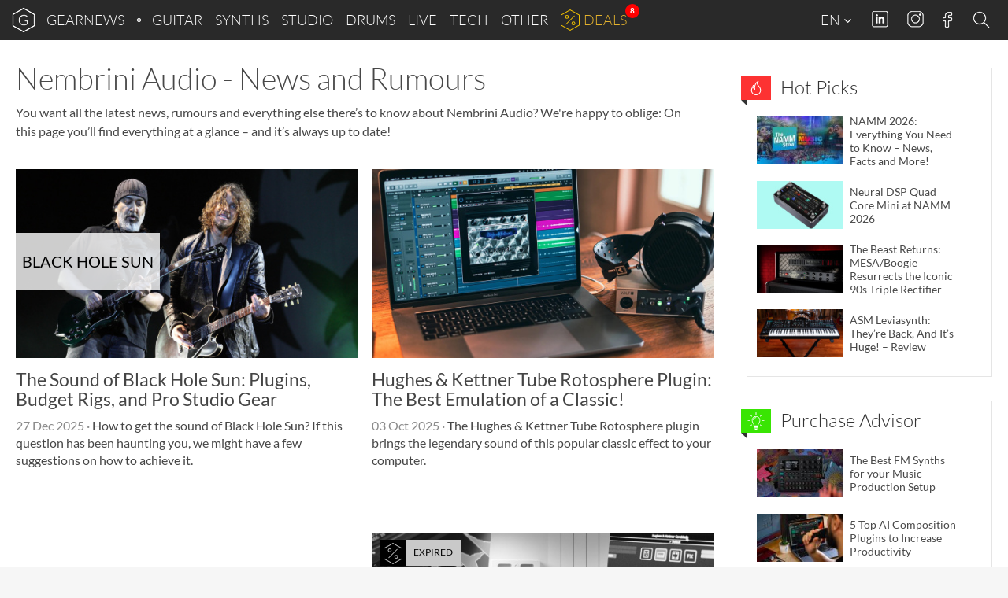

--- FILE ---
content_type: text/html; charset=UTF-8
request_url: https://www.gearnews.com/manufacturer/nembrini-audio/
body_size: 29144
content:
<!DOCTYPE html>
<html lang="en-GB" prefix="og: https://ogp.me/ns#" class="no-js">
<head>
    <script>
        document.querySelector( "html" ).classList.remove( "no-js" );
    </script>
    <meta charset="UTF-8">
    <meta name="viewport" content="width=device-width, initial-scale=1.0">
    <meta name="theme-color" content="#292929">
    <title>Nembrini Audio News and rumors - gearnews.com</title>
<link data-rocket-prefetch href="https://cdn.gearnews.com" rel="dns-prefetch">
<link data-rocket-prefetch href="https://pls.gearnews.com" rel="dns-prefetch"><link rel="preload" data-rocket-preload as="image" href="https://cdn.gearnews.com/wp-content/uploads/2025/12/2512_Retail_Media_Shure_Podcasting_Streaming_970x250px_EN_v01.jpg" fetchpriority="high">
    <!-- favicons start -->
            <!-- icons -->
        <link rel="icon" sizes="96x96" href="//cdn.gearnews.com/favicons/favicon-96x96.png">
        <!-- Apple touch icons -->
        <link rel="apple-touch-icon" sizes="180x180" href="//cdn.gearnews.com/favicons/apple-icon-180x180.png">
        <!-- windows 8 tiles -->
        <meta name="application-name" content="GEARNEWS" />
        <meta name="msapplication-config" content="/favicons/browserconfig.xml" />
        <!-- manifest -->
        <link rel="manifest" href="/favicons/manifest.json">
        <!-- favicons end -->
            <script defer data-domain="gearnews.com" src="https://pls.gearnews.com/js/plausible.js"></script>
    <script>
        window.plausible = window.plausible || function() {
            (window.plausible.q = window.plausible.q || []).push( arguments )
        }
    </script>

    <style>
    /* Fonts Start */
    /* lato-100 - latin */
    @font-face {
        font-family: 'Lato';
        font-style: normal;
        font-weight: 100;
        src: url('https://cdn.gearnews.com/wp-content/themes/gearnews/fonts/lato-v14-latin-100.eot'); /* IE9 Compat Modes */
        src: local('Lato Hairline'), local('Lato-Hairline'),
        url('https://cdn.gearnews.com/wp-content/themes/gearnews/fonts/lato-v14-latin-100.eot?#iefix') format('embedded-opentype'), /* IE6-IE8 */ url('https://cdn.gearnews.com/wp-content/themes/gearnews/fonts/lato-v14-latin-100.woff2') format('woff2'), /* Super Modern Browsers */ url('https://cdn.gearnews.com/wp-content/themes/gearnews/fonts/lato-v14-latin-100.woff') format('woff'), /* Modern Browsers */ url('https://cdn.gearnews.com/wp-content/themes/gearnews/fonts/lato-v14-latin-100.ttf') format('truetype'), /* Safari, Android, iOS */ url('https://www.gearnews.com/wp-content/themes/gearnews/fonts/lato-v14-latin-100.svg#Lato') format('svg'); /* Legacy iOS */
    }

    /* lato-300 - latin */
    @font-face {
        font-family: 'Lato';
        font-style: normal;
        font-weight: 300;
        src: url('https://cdn.gearnews.com/wp-content/themes/gearnews/fonts/lato-v14-latin-300.eot'); /* IE9 Compat Modes */
        src: local('Lato Light'), local('Lato-Light'),
        url('https://cdn.gearnews.com/wp-content/themes/gearnews/fonts/lato-v14-latin-300.eot?#iefix') format('embedded-opentype'), /* IE6-IE8 */ url('https://cdn.gearnews.com/wp-content/themes/gearnews/fonts/lato-v14-latin-300.woff2') format('woff2'), /* Super Modern Browsers */ url('https://cdn.gearnews.com/wp-content/themes/gearnews/fonts/lato-v14-latin-300.woff') format('woff'), /* Modern Browsers */ url('https://cdn.gearnews.com/wp-content/themes/gearnews/fonts/lato-v14-latin-300.ttf') format('truetype'), /* Safari, Android, iOS */ url('https://www.gearnews.com/wp-content/themes/gearnews/fonts/lato-v14-latin-300.svg#Lato') format('svg'); /* Legacy iOS */
    }

    /* lato-regular - latin */
    @font-face {
        font-family: 'Lato';
        font-style: normal;
        font-weight: 400;
        src: url('https://cdn.gearnews.com/wp-content/themes/gearnews/fonts/lato-v14-latin-regular.eot'); /* IE9 Compat Modes */
        src: local('Lato Regular'), local('Lato-Regular'),
        url('https://cdn.gearnews.com/wp-content/themes/gearnews/fonts/lato-v14-latin-regular.eot?#iefix') format('embedded-opentype'), /* IE6-IE8 */ url('https://cdn.gearnews.com/wp-content/themes/gearnews/fonts/lato-v14-latin-regular.woff2') format('woff2'), /* Super Modern Browsers */ url('https://cdn.gearnews.com/wp-content/themes/gearnews/fonts/lato-v14-latin-regular.woff') format('woff'), /* Modern Browsers */ url('https://cdn.gearnews.com/wp-content/themes/gearnews/fonts/lato-v14-latin-regular.ttf') format('truetype'), /* Safari, Android, iOS */ url('https://www.gearnews.com/wp-content/themes/gearnews/fonts/lato-v14-latin-regular.svg#Lato') format('svg'); /* Legacy iOS */
    }

    /* lato-italic - latin */
    @font-face {
        font-family: 'Lato';
        font-style: italic;
        font-weight: 400;
        src: url('https://cdn.gearnews.com/wp-content/themes/gearnews/fonts/lato-v14-latin-italic.eot'); /* IE9 Compat Modes */
        src: local('Lato Italic'), local('Lato-Italic'),
        url('https://cdn.gearnews.com/wp-content/themes/gearnews/fonts/lato-v14-latin-italic.eot?#iefix') format('embedded-opentype'), /* IE6-IE8 */ url('https://cdn.gearnews.com/wp-content/themes/gearnews/fonts/lato-v14-latin-italic.woff2') format('woff2'), /* Super Modern Browsers */ url('https://cdn.gearnews.com/wp-content/themes/gearnews/fonts/lato-v14-latin-italic.woff') format('woff'), /* Modern Browsers */ url('https://cdn.gearnews.com/wp-content/themes/gearnews/fonts/lato-v14-latin-italic.ttf') format('truetype'), /* Safari, Android, iOS */ url('https://www.gearnews.com/wp-content/themes/gearnews/fonts/lato-v14-latin-italic.svg#Lato') format('svg'); /* Legacy iOS */
    }

    /* lato-700 - latin */
    @font-face {
        font-family: 'Lato';
        font-style: normal;
        font-weight: 700;
        src: url('https://cdn.gearnews.com/wp-content/themes/gearnews/fonts/lato-v14-latin-700.eot'); /* IE9 Compat Modes */
        src: local('Lato Bold'), local('Lato-Bold'),
        url('https://cdn.gearnews.com/wp-content/themes/gearnews/fonts/lato-v14-latin-700.eot?#iefix') format('embedded-opentype'), /* IE6-IE8 */ url('https://cdn.gearnews.com/wp-content/themes/gearnews/fonts/lato-v14-latin-700.woff2') format('woff2'), /* Super Modern Browsers */ url('https://cdn.gearnews.com/wp-content/themes/gearnews/fonts/lato-v14-latin-700.woff') format('woff'), /* Modern Browsers */ url('https://cdn.gearnews.com/wp-content/themes/gearnews/fonts/lato-v14-latin-700.ttf') format('truetype'), /* Safari, Android, iOS */ url('https://www.gearnews.com/wp-content/themes/gearnews/fonts/lato-v14-latin-700.svg#Lato') format('svg'); /* Legacy iOS */
    }

    /* lato-700italic - latin */
    @font-face {
        font-family: 'Lato';
        font-style: italic;
        font-weight: 700;
        src: url('https://cdn.gearnews.com/wp-content/themes/gearnews/fonts/lato-v14-latin-700italic.eot'); /* IE9 Compat Modes */
        src: local('Lato Bold Italic'), local('Lato-BoldItalic'),
        url('https://cdn.gearnews.com/wp-content/themes/gearnews/fonts/lato-v14-latin-700italic.eot?#iefix') format('embedded-opentype'), /* IE6-IE8 */ url('https://cdn.gearnews.com/wp-content/themes/gearnews/fonts/lato-v14-latin-700italic.woff2') format('woff2'), /* Super Modern Browsers */ url('https://cdn.gearnews.com/wp-content/themes/gearnews/fonts/lato-v14-latin-700italic.woff') format('woff'), /* Modern Browsers */ url('https://cdn.gearnews.com/wp-content/themes/gearnews/fonts/lato-v14-latin-700italic.ttf') format('truetype'), /* Safari, Android, iOS */ url('https://www.gearnews.com/wp-content/themes/gearnews/fonts/lato-v14-latin-700italic.svg#Lato') format('svg'); /* Legacy iOS */
    }

    /* Fonts End */
</style>
    	<style>img:is([sizes="auto" i], [sizes^="auto," i]) { contain-intrinsic-size: 3000px 1500px }</style>
	
<!-- Search Engine Optimization by Rank Math PRO - https://rankmath.com/ -->
<meta name="robots" content="follow, index, max-snippet:-1, max-video-preview:-1, max-image-preview:large"/>
<link rel="canonical" href="https://www.gearnews.com/manufacturer/nembrini-audio/" />
<link rel="next" href="https://www.gearnews.com/manufacturer/nembrini-audio/page/2/" />
<meta property="og:locale" content="en_GB" />
<meta property="og:type" content="article" />
<meta property="og:title" content="Nembrini Audio News and rumors - gearnews.com" />
<meta property="og:url" content="https://www.gearnews.com/manufacturer/nembrini-audio/" />
<meta property="og:site_name" content="Gearnews.com" />
<meta property="article:publisher" content="https://www.facebook.com/gearnewsCOM/" />
<meta name="twitter:card" content="summary_large_image" />
<meta name="twitter:title" content="Nembrini Audio News and rumors - gearnews.com" />
<meta name="twitter:site" content="@GearnewsCOM" />
<meta name="twitter:label1" content="Posts" />
<meta name="twitter:data1" content="33" />
<script type="application/ld+json" class="rank-math-schema-pro">{"@context":"https://schema.org","@graph":[{"@type":"Organization","@id":"https://www.gearnews.com/#organization","name":"Gearnews.com","url":"https://www.gearnews.com","sameAs":["https://www.facebook.com/gearnewsCOM/","https://twitter.com/GearnewsCOM"],"logo":{"@type":"ImageObject","@id":"https://www.gearnews.com/#logo","url":"https://cdn.gearnews.com/wp-content/uploads/2024/06/gearnewsde_logo.jpg","contentUrl":"https://cdn.gearnews.com/wp-content/uploads/2024/06/gearnewsde_logo.jpg","caption":"Gearnews.com","inLanguage":"en-GB","width":"200","height":"200"}},{"@type":"WebSite","@id":"https://www.gearnews.com/#website","url":"https://www.gearnews.com","name":"Gearnews.com","alternateName":"gearnews.com","publisher":{"@id":"https://www.gearnews.com/#organization"},"inLanguage":"en-GB"},{"@type":"CollectionPage","@id":"https://www.gearnews.com/manufacturer/nembrini-audio/#webpage","url":"https://www.gearnews.com/manufacturer/nembrini-audio/","name":"Nembrini Audio News and rumors - gearnews.com","isPartOf":{"@id":"https://www.gearnews.com/#website"},"inLanguage":"en-GB"}]}</script>
<!-- /Rank Math WordPress SEO plugin -->


<link rel="alternate" type="application/rss+xml" title="gearnews.com &raquo; Feed" href="https://www.gearnews.com/feed/" />
<link rel="alternate" type="application/rss+xml" title="gearnews.com &raquo; Comments Feed" href="https://www.gearnews.com/comments/feed/" />
<link rel="alternate" type="application/rss+xml" title="gearnews.com &raquo; Nembrini Audio manufacturer Feed" href="https://www.gearnews.com/manufacturer/nembrini-audio/feed/" />
<script type="text/javascript">
/* <![CDATA[ */
window._wpemojiSettings = {"baseUrl":"https:\/\/s.w.org\/images\/core\/emoji\/16.0.1\/72x72\/","ext":".png","svgUrl":"https:\/\/s.w.org\/images\/core\/emoji\/16.0.1\/svg\/","svgExt":".svg","source":{"concatemoji":"https:\/\/cdn.gearnews.com\/wp-includes\/js\/wp-emoji-release.min.js"}};
/*! This file is auto-generated */
!function(s,n){var o,i,e;function c(e){try{var t={supportTests:e,timestamp:(new Date).valueOf()};sessionStorage.setItem(o,JSON.stringify(t))}catch(e){}}function p(e,t,n){e.clearRect(0,0,e.canvas.width,e.canvas.height),e.fillText(t,0,0);var t=new Uint32Array(e.getImageData(0,0,e.canvas.width,e.canvas.height).data),a=(e.clearRect(0,0,e.canvas.width,e.canvas.height),e.fillText(n,0,0),new Uint32Array(e.getImageData(0,0,e.canvas.width,e.canvas.height).data));return t.every(function(e,t){return e===a[t]})}function u(e,t){e.clearRect(0,0,e.canvas.width,e.canvas.height),e.fillText(t,0,0);for(var n=e.getImageData(16,16,1,1),a=0;a<n.data.length;a++)if(0!==n.data[a])return!1;return!0}function f(e,t,n,a){switch(t){case"flag":return n(e,"\ud83c\udff3\ufe0f\u200d\u26a7\ufe0f","\ud83c\udff3\ufe0f\u200b\u26a7\ufe0f")?!1:!n(e,"\ud83c\udde8\ud83c\uddf6","\ud83c\udde8\u200b\ud83c\uddf6")&&!n(e,"\ud83c\udff4\udb40\udc67\udb40\udc62\udb40\udc65\udb40\udc6e\udb40\udc67\udb40\udc7f","\ud83c\udff4\u200b\udb40\udc67\u200b\udb40\udc62\u200b\udb40\udc65\u200b\udb40\udc6e\u200b\udb40\udc67\u200b\udb40\udc7f");case"emoji":return!a(e,"\ud83e\udedf")}return!1}function g(e,t,n,a){var r="undefined"!=typeof WorkerGlobalScope&&self instanceof WorkerGlobalScope?new OffscreenCanvas(300,150):s.createElement("canvas"),o=r.getContext("2d",{willReadFrequently:!0}),i=(o.textBaseline="top",o.font="600 32px Arial",{});return e.forEach(function(e){i[e]=t(o,e,n,a)}),i}function t(e){var t=s.createElement("script");t.src=e,t.defer=!0,s.head.appendChild(t)}"undefined"!=typeof Promise&&(o="wpEmojiSettingsSupports",i=["flag","emoji"],n.supports={everything:!0,everythingExceptFlag:!0},e=new Promise(function(e){s.addEventListener("DOMContentLoaded",e,{once:!0})}),new Promise(function(t){var n=function(){try{var e=JSON.parse(sessionStorage.getItem(o));if("object"==typeof e&&"number"==typeof e.timestamp&&(new Date).valueOf()<e.timestamp+604800&&"object"==typeof e.supportTests)return e.supportTests}catch(e){}return null}();if(!n){if("undefined"!=typeof Worker&&"undefined"!=typeof OffscreenCanvas&&"undefined"!=typeof URL&&URL.createObjectURL&&"undefined"!=typeof Blob)try{var e="postMessage("+g.toString()+"("+[JSON.stringify(i),f.toString(),p.toString(),u.toString()].join(",")+"));",a=new Blob([e],{type:"text/javascript"}),r=new Worker(URL.createObjectURL(a),{name:"wpTestEmojiSupports"});return void(r.onmessage=function(e){c(n=e.data),r.terminate(),t(n)})}catch(e){}c(n=g(i,f,p,u))}t(n)}).then(function(e){for(var t in e)n.supports[t]=e[t],n.supports.everything=n.supports.everything&&n.supports[t],"flag"!==t&&(n.supports.everythingExceptFlag=n.supports.everythingExceptFlag&&n.supports[t]);n.supports.everythingExceptFlag=n.supports.everythingExceptFlag&&!n.supports.flag,n.DOMReady=!1,n.readyCallback=function(){n.DOMReady=!0}}).then(function(){return e}).then(function(){var e;n.supports.everything||(n.readyCallback(),(e=n.source||{}).concatemoji?t(e.concatemoji):e.wpemoji&&e.twemoji&&(t(e.twemoji),t(e.wpemoji)))}))}((window,document),window._wpemojiSettings);
/* ]]> */
</script>
<style id='wp-emoji-styles-inline-css' type='text/css'>

	img.wp-smiley, img.emoji {
		display: inline !important;
		border: none !important;
		box-shadow: none !important;
		height: 1em !important;
		width: 1em !important;
		margin: 0 0.07em !important;
		vertical-align: -0.1em !important;
		background: none !important;
		padding: 0 !important;
	}
</style>
<link rel='stylesheet' id='wp-block-library-css' href='https://cdn.gearnews.com/wp-includes/css/dist/block-library/style.min.css' type='text/css' media='all' />
<style id='classic-theme-styles-inline-css' type='text/css'>
/*! This file is auto-generated */
.wp-block-button__link{color:#fff;background-color:#32373c;border-radius:9999px;box-shadow:none;text-decoration:none;padding:calc(.667em + 2px) calc(1.333em + 2px);font-size:1.125em}.wp-block-file__button{background:#32373c;color:#fff;text-decoration:none}
</style>
<style id='fnet-affiliate-block-style-inline-css' type='text/css'>
[id^=fnet-affiliate-block-]{--max-width:98%!important}[id^=fnet-affiliate-block-] .fnet-affiliate-block,[id^=fnet-affiliate-block-] .product-widget__brand-logo,[id^=fnet-affiliate-block-] .product-widget__content,[id^=fnet-affiliate-block-] .product-widget__item{display:flex!important}[id^=fnet-affiliate-block-] .fnet-affiliate-block,[id^=fnet-affiliate-block-] .product-widget__outer{max-width:560px!important}[id^=fnet-affiliate-block-] .product-widget__logo{display:inline-block!important;margin:0 auto!important}[id^=fnet-affiliate-block-] .product-widget__link{margin:10px 0 0}[id^=fnet-affiliate-block-] .product-widget__brand-logo{margin:0!important}[id^=fnet-affiliate-block-] .product-widget__thumbnail{margin:0 auto!important;max-width:100%!important}[id^=fnet-affiliate-block-] .product-widget__visuals{width:35%!important}[id^=fnet-affiliate-block-] div.product-widget__visuals>a{margin:auto}.fnet-affiliate-setup-block{background:#fff;border:2px solid #f08080;border-radius:5px;margin-bottom:2rem;padding:2rem}

</style>
<link rel='stylesheet' id='mediaelement-css' href='https://cdn.gearnews.com/wp-includes/js/mediaelement/mediaelementplayer-legacy.min.css?ver=4.2.17' type='text/css' media='all' />
<link rel='stylesheet' id='wp-mediaelement-css' href='https://cdn.gearnews.com/wp-includes/js/mediaelement/wp-mediaelement.min.css' type='text/css' media='all' />
<style id='jetpack-sharing-buttons-style-inline-css' type='text/css'>
.jetpack-sharing-buttons__services-list{display:flex;flex-direction:row;flex-wrap:wrap;gap:0;list-style-type:none;margin:5px;padding:0}.jetpack-sharing-buttons__services-list.has-small-icon-size{font-size:12px}.jetpack-sharing-buttons__services-list.has-normal-icon-size{font-size:16px}.jetpack-sharing-buttons__services-list.has-large-icon-size{font-size:24px}.jetpack-sharing-buttons__services-list.has-huge-icon-size{font-size:36px}@media print{.jetpack-sharing-buttons__services-list{display:none!important}}.editor-styles-wrapper .wp-block-jetpack-sharing-buttons{gap:0;padding-inline-start:0}ul.jetpack-sharing-buttons__services-list.has-background{padding:1.25em 2.375em}
</style>
<style id='global-styles-inline-css' type='text/css'>
:root{--wp--preset--aspect-ratio--square: 1;--wp--preset--aspect-ratio--4-3: 4/3;--wp--preset--aspect-ratio--3-4: 3/4;--wp--preset--aspect-ratio--3-2: 3/2;--wp--preset--aspect-ratio--2-3: 2/3;--wp--preset--aspect-ratio--16-9: 16/9;--wp--preset--aspect-ratio--9-16: 9/16;--wp--preset--color--black: #000000;--wp--preset--color--cyan-bluish-gray: #abb8c3;--wp--preset--color--white: #ffffff;--wp--preset--color--pale-pink: #f78da7;--wp--preset--color--vivid-red: #cf2e2e;--wp--preset--color--luminous-vivid-orange: #ff6900;--wp--preset--color--luminous-vivid-amber: #fcb900;--wp--preset--color--light-green-cyan: #7bdcb5;--wp--preset--color--vivid-green-cyan: #00d084;--wp--preset--color--pale-cyan-blue: #8ed1fc;--wp--preset--color--vivid-cyan-blue: #0693e3;--wp--preset--color--vivid-purple: #9b51e0;--wp--preset--gradient--vivid-cyan-blue-to-vivid-purple: linear-gradient(135deg,rgba(6,147,227,1) 0%,rgb(155,81,224) 100%);--wp--preset--gradient--light-green-cyan-to-vivid-green-cyan: linear-gradient(135deg,rgb(122,220,180) 0%,rgb(0,208,130) 100%);--wp--preset--gradient--luminous-vivid-amber-to-luminous-vivid-orange: linear-gradient(135deg,rgba(252,185,0,1) 0%,rgba(255,105,0,1) 100%);--wp--preset--gradient--luminous-vivid-orange-to-vivid-red: linear-gradient(135deg,rgba(255,105,0,1) 0%,rgb(207,46,46) 100%);--wp--preset--gradient--very-light-gray-to-cyan-bluish-gray: linear-gradient(135deg,rgb(238,238,238) 0%,rgb(169,184,195) 100%);--wp--preset--gradient--cool-to-warm-spectrum: linear-gradient(135deg,rgb(74,234,220) 0%,rgb(151,120,209) 20%,rgb(207,42,186) 40%,rgb(238,44,130) 60%,rgb(251,105,98) 80%,rgb(254,248,76) 100%);--wp--preset--gradient--blush-light-purple: linear-gradient(135deg,rgb(255,206,236) 0%,rgb(152,150,240) 100%);--wp--preset--gradient--blush-bordeaux: linear-gradient(135deg,rgb(254,205,165) 0%,rgb(254,45,45) 50%,rgb(107,0,62) 100%);--wp--preset--gradient--luminous-dusk: linear-gradient(135deg,rgb(255,203,112) 0%,rgb(199,81,192) 50%,rgb(65,88,208) 100%);--wp--preset--gradient--pale-ocean: linear-gradient(135deg,rgb(255,245,203) 0%,rgb(182,227,212) 50%,rgb(51,167,181) 100%);--wp--preset--gradient--electric-grass: linear-gradient(135deg,rgb(202,248,128) 0%,rgb(113,206,126) 100%);--wp--preset--gradient--midnight: linear-gradient(135deg,rgb(2,3,129) 0%,rgb(40,116,252) 100%);--wp--preset--font-size--small: 13px;--wp--preset--font-size--medium: 20px;--wp--preset--font-size--large: 36px;--wp--preset--font-size--x-large: 42px;--wp--preset--spacing--20: 0.44rem;--wp--preset--spacing--30: 0.67rem;--wp--preset--spacing--40: 1rem;--wp--preset--spacing--50: 1.5rem;--wp--preset--spacing--60: 2.25rem;--wp--preset--spacing--70: 3.38rem;--wp--preset--spacing--80: 5.06rem;--wp--preset--shadow--natural: 6px 6px 9px rgba(0, 0, 0, 0.2);--wp--preset--shadow--deep: 12px 12px 50px rgba(0, 0, 0, 0.4);--wp--preset--shadow--sharp: 6px 6px 0px rgba(0, 0, 0, 0.2);--wp--preset--shadow--outlined: 6px 6px 0px -3px rgba(255, 255, 255, 1), 6px 6px rgba(0, 0, 0, 1);--wp--preset--shadow--crisp: 6px 6px 0px rgba(0, 0, 0, 1);}:where(.is-layout-flex){gap: 0.5em;}:where(.is-layout-grid){gap: 0.5em;}body .is-layout-flex{display: flex;}.is-layout-flex{flex-wrap: wrap;align-items: center;}.is-layout-flex > :is(*, div){margin: 0;}body .is-layout-grid{display: grid;}.is-layout-grid > :is(*, div){margin: 0;}:where(.wp-block-columns.is-layout-flex){gap: 2em;}:where(.wp-block-columns.is-layout-grid){gap: 2em;}:where(.wp-block-post-template.is-layout-flex){gap: 1.25em;}:where(.wp-block-post-template.is-layout-grid){gap: 1.25em;}.has-black-color{color: var(--wp--preset--color--black) !important;}.has-cyan-bluish-gray-color{color: var(--wp--preset--color--cyan-bluish-gray) !important;}.has-white-color{color: var(--wp--preset--color--white) !important;}.has-pale-pink-color{color: var(--wp--preset--color--pale-pink) !important;}.has-vivid-red-color{color: var(--wp--preset--color--vivid-red) !important;}.has-luminous-vivid-orange-color{color: var(--wp--preset--color--luminous-vivid-orange) !important;}.has-luminous-vivid-amber-color{color: var(--wp--preset--color--luminous-vivid-amber) !important;}.has-light-green-cyan-color{color: var(--wp--preset--color--light-green-cyan) !important;}.has-vivid-green-cyan-color{color: var(--wp--preset--color--vivid-green-cyan) !important;}.has-pale-cyan-blue-color{color: var(--wp--preset--color--pale-cyan-blue) !important;}.has-vivid-cyan-blue-color{color: var(--wp--preset--color--vivid-cyan-blue) !important;}.has-vivid-purple-color{color: var(--wp--preset--color--vivid-purple) !important;}.has-black-background-color{background-color: var(--wp--preset--color--black) !important;}.has-cyan-bluish-gray-background-color{background-color: var(--wp--preset--color--cyan-bluish-gray) !important;}.has-white-background-color{background-color: var(--wp--preset--color--white) !important;}.has-pale-pink-background-color{background-color: var(--wp--preset--color--pale-pink) !important;}.has-vivid-red-background-color{background-color: var(--wp--preset--color--vivid-red) !important;}.has-luminous-vivid-orange-background-color{background-color: var(--wp--preset--color--luminous-vivid-orange) !important;}.has-luminous-vivid-amber-background-color{background-color: var(--wp--preset--color--luminous-vivid-amber) !important;}.has-light-green-cyan-background-color{background-color: var(--wp--preset--color--light-green-cyan) !important;}.has-vivid-green-cyan-background-color{background-color: var(--wp--preset--color--vivid-green-cyan) !important;}.has-pale-cyan-blue-background-color{background-color: var(--wp--preset--color--pale-cyan-blue) !important;}.has-vivid-cyan-blue-background-color{background-color: var(--wp--preset--color--vivid-cyan-blue) !important;}.has-vivid-purple-background-color{background-color: var(--wp--preset--color--vivid-purple) !important;}.has-black-border-color{border-color: var(--wp--preset--color--black) !important;}.has-cyan-bluish-gray-border-color{border-color: var(--wp--preset--color--cyan-bluish-gray) !important;}.has-white-border-color{border-color: var(--wp--preset--color--white) !important;}.has-pale-pink-border-color{border-color: var(--wp--preset--color--pale-pink) !important;}.has-vivid-red-border-color{border-color: var(--wp--preset--color--vivid-red) !important;}.has-luminous-vivid-orange-border-color{border-color: var(--wp--preset--color--luminous-vivid-orange) !important;}.has-luminous-vivid-amber-border-color{border-color: var(--wp--preset--color--luminous-vivid-amber) !important;}.has-light-green-cyan-border-color{border-color: var(--wp--preset--color--light-green-cyan) !important;}.has-vivid-green-cyan-border-color{border-color: var(--wp--preset--color--vivid-green-cyan) !important;}.has-pale-cyan-blue-border-color{border-color: var(--wp--preset--color--pale-cyan-blue) !important;}.has-vivid-cyan-blue-border-color{border-color: var(--wp--preset--color--vivid-cyan-blue) !important;}.has-vivid-purple-border-color{border-color: var(--wp--preset--color--vivid-purple) !important;}.has-vivid-cyan-blue-to-vivid-purple-gradient-background{background: var(--wp--preset--gradient--vivid-cyan-blue-to-vivid-purple) !important;}.has-light-green-cyan-to-vivid-green-cyan-gradient-background{background: var(--wp--preset--gradient--light-green-cyan-to-vivid-green-cyan) !important;}.has-luminous-vivid-amber-to-luminous-vivid-orange-gradient-background{background: var(--wp--preset--gradient--luminous-vivid-amber-to-luminous-vivid-orange) !important;}.has-luminous-vivid-orange-to-vivid-red-gradient-background{background: var(--wp--preset--gradient--luminous-vivid-orange-to-vivid-red) !important;}.has-very-light-gray-to-cyan-bluish-gray-gradient-background{background: var(--wp--preset--gradient--very-light-gray-to-cyan-bluish-gray) !important;}.has-cool-to-warm-spectrum-gradient-background{background: var(--wp--preset--gradient--cool-to-warm-spectrum) !important;}.has-blush-light-purple-gradient-background{background: var(--wp--preset--gradient--blush-light-purple) !important;}.has-blush-bordeaux-gradient-background{background: var(--wp--preset--gradient--blush-bordeaux) !important;}.has-luminous-dusk-gradient-background{background: var(--wp--preset--gradient--luminous-dusk) !important;}.has-pale-ocean-gradient-background{background: var(--wp--preset--gradient--pale-ocean) !important;}.has-electric-grass-gradient-background{background: var(--wp--preset--gradient--electric-grass) !important;}.has-midnight-gradient-background{background: var(--wp--preset--gradient--midnight) !important;}.has-small-font-size{font-size: var(--wp--preset--font-size--small) !important;}.has-medium-font-size{font-size: var(--wp--preset--font-size--medium) !important;}.has-large-font-size{font-size: var(--wp--preset--font-size--large) !important;}.has-x-large-font-size{font-size: var(--wp--preset--font-size--x-large) !important;}
:where(.wp-block-post-template.is-layout-flex){gap: 1.25em;}:where(.wp-block-post-template.is-layout-grid){gap: 1.25em;}
:where(.wp-block-columns.is-layout-flex){gap: 2em;}:where(.wp-block-columns.is-layout-grid){gap: 2em;}
:root :where(.wp-block-pullquote){font-size: 1.5em;line-height: 1.6;}
</style>
<link rel='stylesheet' id='responsive-lightbox-nivo-css' href='https://cdn.gearnews.com/wp-content/plugins/responsive-lightbox/assets/nivo/nivo-lightbox.min.css?ver=1.3.1' type='text/css' media='all' />
<link rel='stylesheet' id='responsive-lightbox-nivo-default-css' href='https://cdn.gearnews.com/wp-content/plugins/responsive-lightbox/assets/nivo/themes/default/default.css?ver=1.3.1' type='text/css' media='all' />
<link rel='stylesheet' id='wp-affililab-css' href='https://cdn.gearnews.com/wp-content/plugins/wp-affililab/public/css/wp-affililab-public.css?ver=3.9.5' type='text/css' media='all' />
<link rel='stylesheet' id='dashicons-css' href='https://cdn.gearnews.com/wp-includes/css/dashicons.min.css' type='text/css' media='all' />
<link rel='stylesheet' id='gn_bootstrap-css' href='https://cdn.gearnews.com/wp-content/themes/gearnews/css/bootstrap.min.css?ver=1.2.73' type='text/css' media='all' />
<link rel='stylesheet' id='gn_hamburger-css' href='https://cdn.gearnews.com/wp-content/themes/gearnews/css/hamburger.min.css?ver=1.2.73' type='text/css' media='all' />
<link rel='stylesheet' id='gn_style_old-css' href='https://cdn.gearnews.com/wp-content/themes/gearnews/style.css?ver=1.2.73' type='text/css' media='all' />
<link rel='stylesheet' id='gn_style-css' href='https://cdn.gearnews.com/wp-content/themes/gearnews/assets/css//style.css?ver=1.2.73' type='text/css' media='all' />
<link rel='stylesheet' id='borlabs-cookie-custom-css' href='https://cdn.gearnews.com/wp-content/cache/borlabs-cookie/1/borlabs-cookie-1-en.css?ver=3.3.22-232' type='text/css' media='all' />
<link rel='stylesheet' id='tablepress-default-css' href='https://cdn.gearnews.com/wp-content/plugins/tablepress/css/build/default.css?ver=3.2.6' type='text/css' media='all' />
<script type="text/javascript" src="https://cdn.gearnews.com/wp-includes/js/jquery/jquery.min.js?ver=3.7.1" id="jquery-core-js"></script>
<script type="text/javascript" src="https://cdn.gearnews.com/wp-includes/js/jquery/jquery-migrate.min.js?ver=3.4.1" id="jquery-migrate-js"></script>
<script type="text/javascript" src="https://cdn.gearnews.com/wp-content/plugins/responsive-lightbox/assets/dompurify/purify.min.js?ver=3.1.7" id="dompurify-js"></script>
<script type="text/javascript" id="responsive-lightbox-sanitizer-js-before">
/* <![CDATA[ */
window.RLG = window.RLG || {}; window.RLG.sanitizeAllowedHosts = ["youtube.com","www.youtube.com","youtu.be","vimeo.com","player.vimeo.com"];
/* ]]> */
</script>
<script type="text/javascript" src="https://cdn.gearnews.com/wp-content/plugins/responsive-lightbox/js/sanitizer.js?ver=2.6.0" id="responsive-lightbox-sanitizer-js"></script>
<script type="text/javascript" src="https://cdn.gearnews.com/wp-content/plugins/responsive-lightbox/assets/nivo/nivo-lightbox.min.js?ver=1.3.1" id="responsive-lightbox-nivo-js"></script>
<script type="text/javascript" src="https://cdn.gearnews.com/wp-includes/js/underscore.min.js?ver=1.13.7" id="underscore-js"></script>
<script type="text/javascript" src="https://cdn.gearnews.com/wp-content/plugins/responsive-lightbox/assets/infinitescroll/infinite-scroll.pkgd.min.js?ver=4.0.1" id="responsive-lightbox-infinite-scroll-js"></script>
<script type="text/javascript" id="responsive-lightbox-js-before">
/* <![CDATA[ */
var rlArgs = {"script":"nivo","selector":"lightbox","customEvents":"","activeGalleries":true,"effect":"fade","clickOverlayToClose":true,"keyboardNav":true,"errorMessage":"The requested content cannot be loaded. Please try again later.","woocommerce_gallery":false,"ajaxurl":"https:\/\/www.gearnews.com\/wp-admin\/admin-ajax.php","nonce":"2bcaca8581","preview":false,"postId":239193,"scriptExtension":false};
/* ]]> */
</script>
<script type="text/javascript" src="https://cdn.gearnews.com/wp-content/plugins/responsive-lightbox/js/front.js?ver=2.6.0" id="responsive-lightbox-js"></script>
<script type="text/javascript" src="https://cdn.gearnews.com/wp-content/themes/gearnews/js/jquery.main.js?ver=1.2.73" id="jquery_main-js"></script>
<script type="text/javascript" src="https://cdn.gearnews.com/wp-content/themes/gearnews/js/bootstrap.min.js?ver=1.2.73" id="bootstrap_js-js"></script>
<script type="text/javascript" src="https://cdn.gearnews.com/wp-content/themes/gearnews/assets/js/modules/fnetbr-mi.js?ver=1.2.73" id="fnetbr-mi-js"></script>
<script type="text/javascript" src="https://cdn.gearnews.com/wp-content/themes/gearnews/assets/js/modules/fnetbr-di.js?ver=1.2.73" id="fnetbr-di-js"></script>
<script type="text/javascript" src="https://cdn.gearnews.com/wp-content/themes/gearnews/assets/js/modules/fnetbr-bb.js?ver=1.2.73" id="fnetbr-bb-js"></script>
<script type="text/javascript" src="https://cdn.gearnews.com/wp-content/themes/gearnews/assets/js/modules/fnetbr-rotation.js?ver=1.2.73" id="fnetbr-rotation-js"></script>
<script type="text/javascript" src="https://cdn.gearnews.com/wp-content/themes/gearnews/js/slidebars.min.js?ver=1.2.73" id="slidebars-js"></script>
<script type="text/javascript" src="https://cdn.gearnews.com/wp-content/themes/gearnews/js/moment-with-locales.min.js?ver=1.2.73" id="moment_with_locales-js"></script>
<script type="text/javascript" src="https://cdn.gearnews.com/wp-content/themes/gearnews/js/plausible.js?ver=1.2.73" id="plausible-js"></script>
<script type="text/javascript" src="https://cdn.gearnews.com/wp-content/themes/gearnews/js/purchaseAdvisor.js?ver=1.2.73" id="purchaseAdvisor-js"></script>
<script type="text/javascript" src="https://cdn.gearnews.com/wp-content/themes/gearnews/js/isotope.pkgd.min.js?ver=1.2.73" id="isotope-js"></script>
<script type="text/javascript" src="https://cdn.gearnews.com/wp-content/themes/gearnews/js/packery-mode.pkgd.min.js?ver=1.2.73" id="packery_mode-js"></script>
<script data-no-optimize="1" data-no-minify="1" data-cfasync="false" nowprocket type="text/javascript" src="https://cdn.gearnews.com/wp-content/plugins/borlabs-cookie/assets/javascript/borlabs-cookie-tcf-stub.min.js?ver=3.3.22" id="borlabs-cookie-stub-js"></script>
<script data-no-optimize="1" data-no-minify="1" data-cfasync="false" nowprocket type="text/javascript" src="https://cdn.gearnews.com/wp-content/cache/borlabs-cookie/1/borlabs-cookie-config-en.json.js?ver=3.3.22-197" id="borlabs-cookie-config-js"></script>
<script data-no-optimize="1" data-no-minify="1" data-cfasync="false" nowprocket type="text/javascript" src="https://cdn.gearnews.com/wp-content/plugins/borlabs-cookie/assets/javascript/borlabs-cookie-prioritize.min.js?ver=3.3.22" id="borlabs-cookie-prioritize-js"></script>
<link rel="https://api.w.org/" href="https://www.gearnews.com/wp-json/" /><link rel="alternate" title="JSON" type="application/json" href="https://www.gearnews.com/wp-json/wp/v2/manufacturer/26506" /><link rel="EditURI" type="application/rsd+xml" title="RSD" href="https://www.gearnews.com/xmlrpc.php?rsd" />
            <style type="text/css">
                .recentcomments a {
                    display: inline !important;
                    padding: 0 !important;
                    margin: 0 !important;
                }
            </style>
            <script nowprocket data-borlabs-cookie-script-blocker-ignore>
if ('1' === '1' && ('0' === '1' || '1' === '1')) {
    window['gtag_enable_tcf_support'] = true;
}
window.dataLayer = window.dataLayer || [];
if (typeof gtag !== 'function') {
    function gtag() {
        dataLayer.push(arguments);
    }
}
gtag('set', 'developer_id.dYjRjMm', true);
if ('0' === '1' || '1' === '1') {
    if (window.BorlabsCookieGoogleConsentModeDefaultSet !== true) {
        let getCookieValue = function (name) {
            return document.cookie.match('(^|;)\\s*' + name + '\\s*=\\s*([^;]+)')?.pop() || '';
        };
        let cookieValue = getCookieValue('borlabs-cookie-gcs');
        let consentsFromCookie = {};
        if (cookieValue !== '') {
            consentsFromCookie = JSON.parse(decodeURIComponent(cookieValue));
        }
        let defaultValues = {
            'ad_storage': 'denied',
            'ad_user_data': 'denied',
            'ad_personalization': 'denied',
            'analytics_storage': 'denied',
            'functionality_storage': 'denied',
            'personalization_storage': 'denied',
            'security_storage': 'denied',
            'wait_for_update': 500,
        };
        gtag('consent', 'default', { ...defaultValues, ...consentsFromCookie });
    }
    window.BorlabsCookieGoogleConsentModeDefaultSet = true;
    let borlabsCookieConsentChangeHandler = function () {
        window.dataLayer = window.dataLayer || [];
        if (typeof gtag !== 'function') { function gtag(){dataLayer.push(arguments);} }

        let getCookieValue = function (name) {
            return document.cookie.match('(^|;)\\s*' + name + '\\s*=\\s*([^;]+)')?.pop() || '';
        };
        let cookieValue = getCookieValue('borlabs-cookie-gcs');
        let consentsFromCookie = {};
        if (cookieValue !== '') {
            consentsFromCookie = JSON.parse(decodeURIComponent(cookieValue));
        }

        consentsFromCookie.analytics_storage = BorlabsCookie.Consents.hasConsent('google-analytics') ? 'granted' : 'denied';

        BorlabsCookie.CookieLibrary.setCookie(
            'borlabs-cookie-gcs',
            JSON.stringify(consentsFromCookie),
            BorlabsCookie.Settings.automaticCookieDomainAndPath.value ? '' : BorlabsCookie.Settings.cookieDomain.value,
            BorlabsCookie.Settings.cookiePath.value,
            BorlabsCookie.Cookie.getPluginCookie().expires,
            BorlabsCookie.Settings.cookieSecure.value,
            BorlabsCookie.Settings.cookieSameSite.value
        );
    }
    document.addEventListener('borlabs-cookie-consent-saved', borlabsCookieConsentChangeHandler);
    document.addEventListener('borlabs-cookie-handle-unblock', borlabsCookieConsentChangeHandler);
}
if ('0' === '1') {
    gtag("js", new Date());
    gtag("config", "G-TGTFJRWTVM", {"anonymize_ip": true});

    (function (w, d, s, i) {
        var f = d.getElementsByTagName(s)[0],
            j = d.createElement(s);
        j.async = true;
        j.src =
            "https://www.googletagmanager.com/gtag/js?id=" + i;
        f.parentNode.insertBefore(j, f);
    })(window, document, "script", "G-TGTFJRWTVM");
}
</script><script nowprocket data-no-optimize="1" data-no-minify="1" data-cfasync="false" data-borlabs-cookie-script-blocker-ignore>
    (function () {
        if ('1' === '1' && '1' === '1') {
            window['gtag_enable_tcf_support'] = true;
        }
        window.dataLayer = window.dataLayer || [];
        if (typeof window.gtag !== 'function') {
            window.gtag = function () {
                window.dataLayer.push(arguments);
            };
        }
        gtag('set', 'developer_id.dYjRjMm', true);
        if ('1' === '1') {
            let getCookieValue = function (name) {
                return document.cookie.match('(^|;)\\s*' + name + '\\s*=\\s*([^;]+)')?.pop() || '';
            };
            const gtmRegionsData = '{{ google-tag-manager-cm-regional-defaults }}';
            let gtmRegions = [];
            if (gtmRegionsData !== '\{\{ google-tag-manager-cm-regional-defaults \}\}') {
                gtmRegions = JSON.parse(gtmRegionsData);
            }
            let defaultRegion = null;
            for (let gtmRegionIndex in gtmRegions) {
                let gtmRegion = gtmRegions[gtmRegionIndex];
                if (gtmRegion['google-tag-manager-cm-region'] === '') {
                    defaultRegion = gtmRegion;
                } else {
                    gtag('consent', 'default', {
                        'ad_storage': gtmRegion['google-tag-manager-cm-default-ad-storage'],
                        'ad_user_data': gtmRegion['google-tag-manager-cm-default-ad-user-data'],
                        'ad_personalization': gtmRegion['google-tag-manager-cm-default-ad-personalization'],
                        'analytics_storage': gtmRegion['google-tag-manager-cm-default-analytics-storage'],
                        'functionality_storage': gtmRegion['google-tag-manager-cm-default-functionality-storage'],
                        'personalization_storage': gtmRegion['google-tag-manager-cm-default-personalization-storage'],
                        'security_storage': gtmRegion['google-tag-manager-cm-default-security-storage'],
                        'region': gtmRegion['google-tag-manager-cm-region'].toUpperCase().split(','),
						'wait_for_update': 500,
                    });
                }
            }
            let cookieValue = getCookieValue('borlabs-cookie-gcs');
            let consentsFromCookie = {};
            if (cookieValue !== '') {
                consentsFromCookie = JSON.parse(decodeURIComponent(cookieValue));
            }
            let defaultValues = {
                'ad_storage': defaultRegion === null ? 'denied' : defaultRegion['google-tag-manager-cm-default-ad-storage'],
                'ad_user_data': defaultRegion === null ? 'denied' : defaultRegion['google-tag-manager-cm-default-ad-user-data'],
                'ad_personalization': defaultRegion === null ? 'denied' : defaultRegion['google-tag-manager-cm-default-ad-personalization'],
                'analytics_storage': defaultRegion === null ? 'denied' : defaultRegion['google-tag-manager-cm-default-analytics-storage'],
                'functionality_storage': defaultRegion === null ? 'denied' : defaultRegion['google-tag-manager-cm-default-functionality-storage'],
                'personalization_storage': defaultRegion === null ? 'denied' : defaultRegion['google-tag-manager-cm-default-personalization-storage'],
                'security_storage': defaultRegion === null ? 'denied' : defaultRegion['google-tag-manager-cm-default-security-storage'],
                'wait_for_update': 500,
            };
            gtag('consent', 'default', {...defaultValues, ...consentsFromCookie});
            gtag('set', 'ads_data_redaction', true);
        }

        if ('0' === '1') {
            let url = new URL(window.location.href);

            if ((url.searchParams.has('gtm_debug') && url.searchParams.get('gtm_debug') !== '') || document.cookie.indexOf('__TAG_ASSISTANT=') !== -1 || document.documentElement.hasAttribute('data-tag-assistant-present')) {
                /* GTM block start */
                (function(w,d,s,l,i){w[l]=w[l]||[];w[l].push({'gtm.start':
                        new Date().getTime(),event:'gtm.js'});var f=d.getElementsByTagName(s)[0],
                    j=d.createElement(s),dl=l!='dataLayer'?'&l='+l:'';j.async=true;j.src=
                    'https://www.googletagmanager.com/gtm.js?id='+i+dl;f.parentNode.insertBefore(j,f);
                })(window,document,'script','dataLayer','GTM-KC6B3S');
                /* GTM block end */
            } else {
                /* GTM block start */
                (function(w,d,s,l,i){w[l]=w[l]||[];w[l].push({'gtm.start':
                        new Date().getTime(),event:'gtm.js'});var f=d.getElementsByTagName(s)[0],
                    j=d.createElement(s),dl=l!='dataLayer'?'&l='+l:'';j.async=true;j.src=
                    'https://www.gearnews.com/wp-content/uploads/borlabs-cookie/' + i + '.js?ver=not-set-yet';f.parentNode.insertBefore(j,f);
                })(window,document,'script','dataLayer','GTM-KC6B3S');
                /* GTM block end */
            }
        }


        let borlabsCookieConsentChangeHandler = function () {
            window.dataLayer = window.dataLayer || [];
            if (typeof window.gtag !== 'function') {
                window.gtag = function() {
                    window.dataLayer.push(arguments);
                };
            }

            let consents = BorlabsCookie.Cookie.getPluginCookie().consents;

            if ('1' === '1') {
                let gtmConsents = {};
                let customConsents = {};

				let services = BorlabsCookie.Services._services;

				for (let service in services) {
					if (service !== 'borlabs-cookie') {
						customConsents['borlabs_cookie_' + service.replaceAll('-', '_')] = BorlabsCookie.Consents.hasConsent(service) ? 'granted' : 'denied';
					}
				}

                if ('1' === '1') {
                    gtmConsents = {
                        'analytics_storage': BorlabsCookie.Consents.hasConsentForServiceGroup('statistics') === true ? 'granted' : 'denied',
                        'functionality_storage': BorlabsCookie.Consents.hasConsentForServiceGroup('statistics') === true ? 'granted' : 'denied',
                        'personalization_storage': BorlabsCookie.Consents.hasConsentForServiceGroup('marketing') === true ? 'granted' : 'denied',
                        'security_storage': BorlabsCookie.Consents.hasConsentForServiceGroup('statistics') === true ? 'granted' : 'denied',
                    };
                } else {
                    gtmConsents = {
                        'ad_storage': BorlabsCookie.Consents.hasConsentForServiceGroup('marketing') === true ? 'granted' : 'denied',
                        'ad_user_data': BorlabsCookie.Consents.hasConsentForServiceGroup('marketing') === true ? 'granted' : 'denied',
                        'ad_personalization': BorlabsCookie.Consents.hasConsentForServiceGroup('marketing') === true ? 'granted' : 'denied',
                        'analytics_storage': BorlabsCookie.Consents.hasConsentForServiceGroup('statistics') === true ? 'granted' : 'denied',
                        'functionality_storage': BorlabsCookie.Consents.hasConsentForServiceGroup('statistics') === true ? 'granted' : 'denied',
                        'personalization_storage': BorlabsCookie.Consents.hasConsentForServiceGroup('marketing') === true ? 'granted' : 'denied',
                        'security_storage': BorlabsCookie.Consents.hasConsentForServiceGroup('statistics') === true ? 'granted' : 'denied',
                    };
                }
                BorlabsCookie.CookieLibrary.setCookie(
                    'borlabs-cookie-gcs',
                    JSON.stringify(gtmConsents),
                    BorlabsCookie.Settings.automaticCookieDomainAndPath.value ? '' : BorlabsCookie.Settings.cookieDomain.value,
                    BorlabsCookie.Settings.cookiePath.value,
                    BorlabsCookie.Cookie.getPluginCookie().expires,
                    BorlabsCookie.Settings.cookieSecure.value,
                    BorlabsCookie.Settings.cookieSameSite.value
                );
                gtag('consent', 'update', {...gtmConsents, ...customConsents});
            }


            for (let serviceGroup in consents) {
                for (let service of consents[serviceGroup]) {
                    if (!window.BorlabsCookieGtmPackageSentEvents.includes(service) && service !== 'borlabs-cookie') {
                        window.dataLayer.push({
                            event: 'borlabs-cookie-opt-in-' + service,
                        });
                        window.BorlabsCookieGtmPackageSentEvents.push(service);
                    }
                }
            }
            let afterConsentsEvent = document.createEvent('Event');
            afterConsentsEvent.initEvent('borlabs-cookie-google-tag-manager-after-consents', true, true);
            document.dispatchEvent(afterConsentsEvent);
        };
        window.BorlabsCookieGtmPackageSentEvents = [];
        document.addEventListener('borlabs-cookie-consent-saved', borlabsCookieConsentChangeHandler);
        document.addEventListener('borlabs-cookie-handle-unblock', borlabsCookieConsentChangeHandler);
    })();
</script>
    
            <script>
        var pathInfo = {
            base: 'https://www.gearnews.com/wp-content/themes/gearnews/',
            css: 'css/',
            js: 'js/',
            swf: 'swf/',
            lang: 'en_GB',
            adzone: [ 'GNcom_Rest' ],
            siteurl: 'https://www.gearnews.com',
            sitetype: 'archive',
            dealscounter: '8',
            dealsurl: 'https://www.gearnews.com/zone/deal/'
        };

        $ = jQuery;
    </script>
            <script>
            /**
             * Function for Grid
             *
             * with Isotope Masonry Packery Mode
             *
             * @author Marcel Schümann <marcel.schuemann@sunlab.de>
             * @date 11/2016
             *
             */
            (function( $ ) {

                function getNewGridElements() {
                    return jQuery( ".grid-item:not(.layouted)" );
                }

                jQuery( document ).ready( function() {
                    var $grid = jQuery( '.grid-wrapper' );
                    var gridItem = ".grid-item";
                    var gutterSizer = ".gutter-sizer";

                    $grid.on( 'layoutComplete', function() {
                        jQuery( '.grid-item' ).addClass( "layouted" );
                    } );

                    $grid.isotope( {
                        layoutMode: 'packery',
                        itemSelector: gridItem,
                        percentPosition: true,
                        packery: {
                            gutter: gutterSizer
                        }
                    } );

                    $grid.on( 'layoutComplete', function() {
                        jQuery( '.grid-item' ).addClass( "layouted" );
                    } );

                    jQuery( document.body ).on( 'post-load', function() {
                        var $newElem = getNewGridElements();
                        $grid.isotope( 'appended', $newElem );
                    } );

                    jQuery( window ).on( "resize scroll", function() {
                        $grid.isotope();
                    } );

                    var interval = setInterval( function() {
                        if( document.readyState === "complete" ) {
                            $grid.isotope();
                            clearInterval( interval );
                        }
                    }, 350 );

                } );

            })( jQuery );
        </script>
    
    <script>
        var googletag = googletag || {};
        googletag.cmd = googletag.cmd || [];

		function canShowInterstitial(device) {
			try {
				if (!device) {
					throw new Error('Device must be specified');
				}

				const keys = {
					mobile: 'mobile_interstitial_last_shown',
					desktop: 'desktop_interstitial_last_shown'
				};
				const key = keys[device];
				if (!key) {
					throw new Error('Invalid device: ' + device);
				}

				const lastShown = localStorage.getItem(key);
				if (!lastShown) {
					return true;
				}

				const now = Date.now();
				const lastShownTime = parseInt(lastShown, 10);
				if (isNaN(lastShownTime)) {
					return true;
				}

				const intervalMs = 1 * 60 * 1000;
				return (now - lastShownTime) >= intervalMs;
			} catch (e) {
				return true;
			}
		}

        function initFallbackBanner() {

            function loadFallbackBanner() {
                jQuery( '.js-fallback-banner:visible:not(.js-fallback-loaded)' ).each( function() {
                    var $container = jQuery( this );
                    dataToSend = {};
                    dataToSend[ 'action' ] = "fallback_banner";
                    dataToSend[ 'banner' ] = $container.data( 'name' );

                    jQuery.ajax( {
                        type: 'POST',
                        url: '/wp-admin/admin-ajax.php',
                        data: dataToSend,
                        success: function( data ) {
                            var response = JSON.parse( data );
                            if( response.status == true ) {
                                $container.addClass( 'js-fallback-loaded ' + response.id )
                                if( $container.hasClass( "bottombanner" ) ) {
                                    $container.addClass( 'is-active' );
                                    $container.find( ".ad-container" ).html( response.output );
                                } else {
                                    $container.html( response.output );
                                }
                            } else {
                                $container.hide();
                            }
                        }
                    } );
                } );
            }

            loadFallbackBanner();

            var resizeTimeoutDebouncer;
            jQuery( window ).on( 'resize', function() {
                // SetTimeout creates a Debounce - so functions will not be called while resizing is in process
                clearTimeout( resizeTimeoutDebouncer );
                resizeTimeoutDebouncer = setTimeout( function() {
                    loadFallbackBanner();
                }, 500 );
            } );
        }

        function initAdtags() {
            $.getScript( "https://pagead2.googlesyndication.com/tag/js/gpt.js" );

            googleTagRotation = {};

            function loadAdtags( targeting, creativeID, adData ) {

                $divAdtags = $( ".js-ad-load, .js-ad-loaded" );

                $divAdtags.each( function() {

                    if( $( this ).parents().closest( '.adtag' ).css( "display" ) != "none" && $( this ).hasClass( "js-ad-load" ) ) {

						// skip loading if desktop interstitial recently shown
						if( jQuery( this ).parents().closest( '.js-fnetbr-di' ).length > 0 ) {
							if( ! canShowInterstitial( 'desktop' ) ) {
								return;
							}
						}

						// skip loading if mobile interstitial recently shown
						if( jQuery( this ).parents().closest( '.js-fnetbr-mi' ).length > 0 ) {
							if( ! canShowInterstitial( 'mobile' ) ) {
								return;
							}
						}

                        googletag.pubads().setTargeting( targeting, pathInfo.adzone );

                        if( adData[ $( this ).attr( "id" ) ] ) {
                            var slotDataName = '/' + creativeID + '/' + adData[ $( this ).attr( "id" ) ][ 'name' ];
                            var slotDataSize = adData[ $( this ).attr( "id" ) ][ 'size' ];
                            var slotDataId = adData[ $( this ).attr( "id" ) ][ 'id' ];
                            googleTagRotation[ adData[ $( this ).attr( "id" ) ][ 'name' ] ] = googletag.defineSlot( slotDataName, slotDataSize, slotDataId ).addService( googletag.pubads() );
                        }

                        googletag.enableServices();

                        googletag.display( $( this ).attr( "id" ) );

                        $( this ).removeClass( "js-ad-load" ).addClass( "js-ad-loaded" );

                    } else if( $( this ).parents().closest( '.adtag' ).css( "display" ) == "none" && $( this ).hasClass( "js-ad-loaded" ) ) {

						// remove active state if fnetbr-bb
						if( jQuery( this ).parents().closest( '.fnetbr-bb' ).length > 0 ) {
							jQuery( '.fnetbr-bb' ).removeClass( 'is-active' );
						}

						// remove active state if fnetbr-mi
						if( jQuery( this ).parents().closest( '.fnetbr-mi' ).length > 0 ) {
							jQuery( '.fnetbr-mi' ).removeClass( 'is-active' );
						}

						// remove active state if fnetbr-de
						if( jQuery( this ).parents().closest( '.fnetbr-di' ).length > 0 ) {
							jQuery( '.fnetbr-di' ).removeClass( 'is-active' );
						}

                        googletag.destroySlots( [ googleTagRotation[ adData[ $( this ).attr( "id" ) ][ 'name' ] ] ] );
                        $( this ).removeClass( "js-ad-loaded" ).addClass( "js-ad-load" );

                    }

                } );

            }

            var adData = {};

            
            
            adData[ 'div-gpt-ad-1485273041115-5' ] = { 'id': 'div-gpt-ad-1485273041115-5', 'name': 'MN_WideSkyscraper1', 'size': [ 160, 600 ] };
            adData[ 'div-gpt-ad-1485273041115-0' ] = { 'id': 'div-gpt-ad-1485273041115-0', 'name': 'MN_MediumRectangle1', 'size': [ 300, 250 ] };
            adData[ 'div-gpt-ad-1485273041115-1' ] = { 'id': 'div-gpt-ad-1485273041115-1', 'name': 'MN_MediumRectangle2', 'size': [ 300, 250 ] };
            adData[ 'div-gpt-ad-1485273041115-2' ] = { 'id': 'div-gpt-ad-1485273041115-2', 'name': 'MN_MediumRectangle3', 'size': [ 300, 250 ] };
            adData[ 'div-gpt-ad-1671009033883-0' ] = { 'id': 'div-gpt-ad-1671009033883-0', 'name': 'MN_MediumRectangle4', 'size': [ 300, 250 ] };
            adData[ 'div-gpt-ad-1531919878168-0' ] = { 'id': 'div-gpt-ad-1531919878168-0', 'name': 'MN_MobileLeaderboard', 'size': [ 320, 50 ] };
            adData[ 'div-gpt-ad-1636113647496-0' ] = { 'id': 'div-gpt-ad-1636113647496-0', 'name': 'Gearnews_Interscroller', 'size': [ 300, 600 ] };
			adData[ 'div-gpt-ad-1685629776335-0' ] = { 'id': 'div-gpt-ad-1685629776335-0', 'name': 'MN_Mobile_Interstitial', 'size': [ 300, 600 ] };
			adData[ 'div-gpt-ad-1756991056541-0' ] = { 'id': 'div-gpt-ad-1756991056541-0', 'name': 'MN_Desktop_Interstitial', 'size': [ 970, 250 ] };
            
            
            
            
            
            googleTags = {};

            googleTags.reloadAdtags = function() {
                if( googletag && googletag.pubadsReady ) {
                    loadAdtags( 'Gearnews.com', '12513921', adData );
                }
            }

            var resizeTimeoutDebouncer;
            jQuery( window ).on( 'resize', function() {
                // SetTimeout creates a Debounce - so functions will not be called while resizing is in process
                clearTimeout( resizeTimeoutDebouncer );
                resizeTimeoutDebouncer = setTimeout( function() {
                    if( googletag && googletag.pubadsReady ) {
                        loadAdtags( 'Gearnews.com', '12513921', adData );
                    }
                }, 500 );
            } );

            googletag.cmd.push( function() {

                loadAdtags( 'Gearnews.com', '12513921', adData );

                // Add class to parent div of mobile Leaderboard to only show if ad-slot is rendered
                googletag.pubads().addEventListener( 'slotRenderEnded', function( event ) {

                    if( event.slot.getAdUnitPath() === '/12513921/MN_MobileLeaderboard' ) {
                        if( jQuery( '.js-bottombanner iframe' ).length !== 0 ) {
                            jQuery( ".js-bottombanner" ).addClass( "is-active" );
                        } else {
                            jQuery( ".js-bottombanner" ).removeClass( "is-active" );
                        }
                    }

					if( event.slot.getAdUnitPath() === '/12513921/MN_Mobile_Interstitial' ) {

						if( jQuery( '.js-fnetbr-mi iframe' ).length !== 0 ) {
							jQuery( ".js-fnetbr-mi" ).addClass( "is-show" );
						} else {
							jQuery( ".js-fnetbr-mi" ).removeClass( "is-show" );

							if( typeof mobileInterstitial === 'undefined' ) {
								return;
							}

							if( typeof mobileInterstitial.target === 'undefined' ) {
								return;
							}

							if( mobileInterstitial.target === '' ) {
								return;
							}

							window.location = mobileInterstitial.target;
						}
					}

					if( event.slot.getAdUnitPath() === '/12513921/MN_Desktop_Interstitial' ) {

						if( jQuery( '.js-fnetbr-di iframe' ).length !== 0 ) {
							jQuery( ".js-fnetbr-di" ).addClass( "is-show" );
						} else {
							jQuery( ".js-fnetbr-di" ).removeClass( "is-show" );

							if( typeof desktopInterstitial === 'undefined' ) {
								return;
							}

							if( typeof desktopInterstitial.target === 'undefined' ) {
								return;
							}

							if( desktopInterstitial.target === '' ) {
								return;
							}

							window.location = desktopInterstitial.target;
						}
					}

                    if( event.slot.getAdUnitPath() === '/12513921/Gearnews_Interscroller' && jQuery( '.js-interscroller iframe' ).length !== 0 ) {
                        jQuery( ".js-interscroller" ).addClass( "is-active" );
                    }

                    if( event.slot.getAdUnitPath() === '/12513921/MN_Interscroller' && jQuery( '.js-interscroller iframe' ).length !== 0 ) {
                        jQuery( ".js-interscroller" ).addClass( "is-active" );
                    }

                    if( event.slot.getAdUnitPath() === '/12513921/Passione-Strumenti_Interscroller_Mobil' && jQuery( '.js-interscroller iframe' ).length !== 0 ) {
                        jQuery( ".js-interscroller" ).addClass( "is-active" );
                    }

                } );

                setTimeout( function() {
                    jQuery( window ).trigger( "bannerrotation" );
                }, 5000 );

            } );
        }

        let borlabsCookieAdsense = false;

        let borlabsCookieReadyInterval = window.setInterval( function() {
            document.cookie.split( ';' ).forEach( ( $cookie ) => {
                if( $cookie.includes( 'borlabs-cookie' ) && $cookie.includes( 'consents' ) ) {

                    if( $cookie.includes( "google-adsense" ) ) {
                        return;
                    }

                    if( $cookie.includes( 'google-ad-sense' ) ) {
                        borlabsCookieAdsense = true;
                    }

                    borlabsCookieReady = true;
                    jQuery( window ).trigger( 'borlabsCookieReady' );
                    clearInterval( borlabsCookieReadyInterval );
                }
            } )
        }, 500 );

        jQuery( window ).on( 'borlabsReady borlabsCookieReady', function() {
            if( borlabsCookieAdsense === true ) {
                initAdtags();
            } else {
                initFallbackBanner();
            }
        } );
    </script>

    
    <!--[if IE 8]>
    <link type="text/css" rel="stylesheet" href="https://cdn.gearnews.com/wp-content/themes/gearnews/css/ie.css" media="screen" />
    <![endif]-->

    <!--[if IE]>
    <script src="https://cdn.gearnews.com/wp-content/themes/gearnews/js/ie.js"></script>
    <![endif]-->

    <script>
        window.dataLayer = window.dataLayer || [];

        function gtag() {
            dataLayer.push( arguments );
        }

    </script>

    <script>
                        dataLayer = [];
            </script>

<meta name="generator" content="WP Rocket 3.20.3" data-wpr-features="wpr_preconnect_external_domains wpr_oci wpr_desktop" /></head>

<body class="body-class-archive body-class-tax-manufacturer body-class-term-nembrini-audio body-class-term-26506 body-class-wp-theme-gearnews">

<noscript>
    <div class="no-js-info"><span>For a better experience on Gearnews, we recommend JavaScript to be enabled.</span></div>
</noscript>

<div  class="overflow-wrapper">
        <div  id="wrapper" class="">
        <div  id="fixed-navigation" off-canvas="fixed-navigation left push">
            <div id="mobile-menu-holder" class=" ">
                <div class="mobile-navholder">
                    <ul id="menu-hauptmenu" class="menu"><li><a href="https://www.gearnews.com">Home</a></li><li id="menu-item-93" class="menu-item menu-item-type-taxonomy menu-item-object-zones menu-item-93"><a href="https://www.gearnews.com/zone/guitar/">Guitar</a></li>
<li id="menu-item-95" class="menu-item menu-item-type-taxonomy menu-item-object-zones menu-item-95"><a href="https://www.gearnews.com/zone/synth/">Synths</a></li>
<li id="menu-item-94" class="menu-item menu-item-type-taxonomy menu-item-object-zones menu-item-94"><a href="https://www.gearnews.com/zone/studio/">Studio</a></li>
<li id="menu-item-169337" class="menu-item menu-item-type-taxonomy menu-item-object-zones menu-item-169337"><a href="https://www.gearnews.com/zone/drums/">Drums</a></li>
<li id="menu-item-13950" class="menu-item menu-item-type-taxonomy menu-item-object-zones menu-item-13950"><a href="https://www.gearnews.com/zone/live/">Live</a></li>
<li id="menu-item-78109" class="menu-item menu-item-type-taxonomy menu-item-object-zones menu-item-78109"><a href="https://www.gearnews.com/zone/tech/">Tech</a></li>
<li id="menu-item-7901" class="menu-item menu-item-type-taxonomy menu-item-object-zones menu-item-7901"><a href="https://www.gearnews.com/zone/other/">Other</a></li>
<li id="menu-item-52841" class="menu-deals js-deals-counter menu-item menu-item-type-taxonomy menu-item-object-zones menu-item-52841"><a href="https://www.gearnews.com/zone/deal/">Deals</a></li>
</ul>                    <ul class="socials">
                                                    <li><a href="https://www.linkedin.com/showcase/gearnews-com" class="link-linkedin" rel="nofollow" target="_blank">LinkedIn</a></li>
                                                                            <li><a href="https://instagram.com/gearnewscom" class="link-instagram" rel="nofollow" target="_blank">Instagram</a></li>
                        						                        <li><a href="https://facebook.com/gearnewsCOM" class="link-facebook" rel="nofollow" target="_blank">Facebook</a></li>
                        <li><a href="https://twitter.com/gearnewsCOM" class="link-twitter" rel="nofollow" target="_blank">Twitter</a></li>
                        <li><a href="https://www.gearnews.com/feed/" class="link-rss" target="_blank">RSS</a></li>
						                    </ul>
                    <div class="dropdown">
                        <button class="btn btn-language dropdown-toggle" type="button" id="dropdownMenu1" data-toggle="dropdown" aria-haspopup="true" aria-expanded="true">
                            EN
                            <span class="lng-arrow"></span>
                        </button>
                        <ul class="dropdown-menu" aria-labelledby="dropdownMenu1">
                            <li><a href="https://www.gearnews.de" class="">DE</a></li>
                            <li><a href="https://www.gearnews.com" class="active">EN</a></li>
                            <li><a href="https://www.gearnews.es" class="">ES</a></li>
							<li><a href="https://www.gearnews.fr" class="">FR</a></li>
                        </ul>
                    </div>

                    <ul id="menu-footer-navigation" class="mobile-footer"><li id="menu-item-278" class="menu-item menu-item-type-post_type menu-item-object-page menu-item-278"><a href="https://www.gearnews.com/about-us/">About us</a></li>
<li id="menu-item-279" class="menu-item menu-item-type-post_type menu-item-object-page menu-item-privacy-policy menu-item-279"><a rel="privacy-policy" href="https://www.gearnews.com/privacy-policy/">Privacy Policy</a></li>
<li id="menu-item-280" class="menu-item menu-item-type-post_type menu-item-object-page menu-item-280"><a href="https://www.gearnews.com/imprint/">Imprint</a></li>
<li id="menu-item-28111" class="menu-item menu-item-type-post_type menu-item-object-page menu-item-28111"><a href="https://www.gearnews.com/contact/">Contact</a></li>
<li id="menu-item-119348" class="borlabs-cookie-open-dialog-preferences menu-item menu-item-type-custom menu-item-object-custom menu-item-119348"><a href="#">Cookie Settings</a></li>
</ul>
                </div>
            </div>

        </div>

        <div  canvas="site" class="site-wrapper">

            <div class="site-container">

                <header id="header">
                    <div class="desktoplogo">
                        <a class="mobile-toggle">
                            <div class="menu-logo ">
                                <button class="hamburger hamburger--squeeze" type="button">
                                <span class="hamburger-box">
                                    <span class="hamburger-inner"></span>
                                </span>
                                </button>
                            </div>
                        </a>
                        <div class="logo">

                                                            <a href="https://www.gearnews.com">gearnews</a>
                            
                            <span class="menubreaker"> </span>
                        </div>
                    </div>
                    <div class="navigation-holder">
                        <ul id="menu-hauptmenu-1" class="menu"><li class="menu-item menu-item-type-taxonomy menu-item-object-zones menu-item-93"><a href="https://www.gearnews.com/zone/guitar/">Guitar</a></li>
<li class="menu-item menu-item-type-taxonomy menu-item-object-zones menu-item-95"><a href="https://www.gearnews.com/zone/synth/">Synths</a></li>
<li class="menu-item menu-item-type-taxonomy menu-item-object-zones menu-item-94"><a href="https://www.gearnews.com/zone/studio/">Studio</a></li>
<li class="menu-item menu-item-type-taxonomy menu-item-object-zones menu-item-169337"><a href="https://www.gearnews.com/zone/drums/">Drums</a></li>
<li class="menu-item menu-item-type-taxonomy menu-item-object-zones menu-item-13950"><a href="https://www.gearnews.com/zone/live/">Live</a></li>
<li class="menu-item menu-item-type-taxonomy menu-item-object-zones menu-item-78109"><a href="https://www.gearnews.com/zone/tech/">Tech</a></li>
<li class="menu-item menu-item-type-taxonomy menu-item-object-zones menu-item-7901"><a href="https://www.gearnews.com/zone/other/">Other</a></li>
<li class="menu-deals js-deals-counter menu-item menu-item-type-taxonomy menu-item-object-zones menu-item-52841"><a href="https://www.gearnews.com/zone/deal/">Deals</a></li>
</ul>                    </div>
                    <div class="right">
                        <div class="search-form-wrapper ">
                            

<div class="search-form">
    <a href="#" class="btn-search"></a>
    <div class="form">
        <form action="https://www.gearnews.com">
            <fieldset>
                <div class="row-holder">
                    <div class="text-holder">
                                                    <div class="search-placeholder">
                                Search                            </div>
                                                <input type="search" name="s" value="" placeholder="" class="form-control search-input" />
                    </div>
                    <button class="btn" type="submit"></button>
                </div>
            </fieldset>
        </form>
    </div>
</div>                        </div>
                        <ul class="socials">
                                                            <li class="link-linkedin">
                                    <a href="https://www.linkedin.com/showcase/gearnews-com" class="link-linkedin" rel="nofollow" target="_blank">LinkedIn</a>
                                </li>
                                                                                        <li class="link-instagram">
                                    <a href="https://instagram.com/gearnewscom" class="link-instagram" rel="nofollow" target="_blank">Instagram</a>
                                </li>
                            							                            <li class="link-facebook">
                                <a href="https://facebook.com/gearnewsCOM" class="link-facebook" rel="nofollow" target="_blank">Facebook</a>
                            </li>
                            <li class="link-twitter">
                                <a href="https://twitter.com/gearnewsCOM" class="link-twitter" rel="nofollow" target="_blank">Twitter</a>
                            </li>
							                            <li class="link-rss">
                                <a href="https://www.gearnews.com/feed/" class="link-rss" target="_blank">RSS</a>
                            </li>
                            <li class="search-logo ">
                                <a href="#">Search</a>
                            </li>
                        </ul>
                        <div class="dropdown" style="float: right;">
                            <button class="btn btn-language dropdown-toggle" type="button" id="dropdownMenu1" data-toggle="dropdown" aria-haspopup="true" aria-expanded="true">
                                EN                                <span class="lng-arrow"></span>
                            </button>
                            <ul class="dropdown-menu" aria-labelledby="dropdownMenu1">
                                <li><a href="https://www.gearnews.de" class="">DE</a></li>
                                <li><a href="https://www.gearnews.com" class="active">EN</a></li>
                                <li><a href="https://www.gearnews.es" class="">ES</a></li>
								<li><a href="https://www.gearnews.fr" class="">FR</a></li>
							</ul>
                        </div>
                    </div>
                </header>
<main id="main" class="grid-view">
    <div class="content-overlay"></div>
    <div class="col-xs-12 col-sm-7 col-md-8 maincontent">
                <div class="col-main">
            <div class="page-header">
                <h1>
                    Nembrini Audio - News and Rumours                </h1>
                <div class="page-header-desc">
                    You want all the latest news, rumours and everything else there’s to know about Nembrini Audio? We're happy to oblige: On this page you’ll find everything at a glance – and it’s always up to date!                </div>
            </div>

                            <section class="post-list grid-wrapper" id="infinite-scroll">
                    <div class="gutter-sizer"></div>
                                                                                                

<article class="grid-post grid-item ">
    <div class="pic-list grid-pic">
        <a href="https://www.gearnews.com/the-sound-of-black-hole-sun-guitar/">
            <img width="510" height="281" src="https://cdn.gearnews.com/wp-content/uploads/2025/12/kim-thayil-und-chris-cornell-soundgarden-510x281.jpg" class="attachment-thumbnail_510 size-thumbnail_510 wp-post-image" alt="The Sound of Black Hole Sun: Plugins, Budget Rigs, and Pro Studio Gear" decoding="async" fetchpriority="high" srcset="https://cdn.gearnews.com/wp-content/uploads/2025/12/kim-thayil-und-chris-cornell-soundgarden-510x281.jpg 510w, https://cdn.gearnews.com/wp-content/uploads/2025/12/kim-thayil-und-chris-cornell-soundgarden-300x166.jpg 300w, https://cdn.gearnews.com/wp-content/uploads/2025/12/kim-thayil-und-chris-cornell-soundgarden-1024x565.jpg 1024w, https://cdn.gearnews.com/wp-content/uploads/2025/12/kim-thayil-und-chris-cornell-soundgarden-768x424.jpg 768w, https://cdn.gearnews.com/wp-content/uploads/2025/12/kim-thayil-und-chris-cornell-soundgarden-1536x848.jpg 1536w, https://cdn.gearnews.com/wp-content/uploads/2025/12/kim-thayil-und-chris-cornell-soundgarden-360x199.jpg 360w, https://cdn.gearnews.com/wp-content/uploads/2025/12/kim-thayil-und-chris-cornell-soundgarden-770x425.jpg 770w, https://cdn.gearnews.com/wp-content/uploads/2025/12/kim-thayil-und-chris-cornell-soundgarden-95x53.jpg 95w, https://cdn.gearnews.com/wp-content/uploads/2025/12/kim-thayil-und-chris-cornell-soundgarden-128x71.jpg 128w, https://cdn.gearnews.com/wp-content/uploads/2025/12/kim-thayil-und-chris-cornell-soundgarden.jpg 1540w" sizes="(max-width: 510px) 100vw, 510px" />        </a>

                                <div class="thumbnail-title ">Black Hole Sun</div>
        
        <div class="tag-list">
                    </div>
    </div>

    <div class="grid-description">

        <h2>
            <a href="https://www.gearnews.com/the-sound-of-black-hole-sun-guitar/">
                The Sound of Black Hole Sun: Plugins, Budget Rigs, and Pro Studio Gear            </a>
        </h2>
        <span class="autodate" data-autodate="1766854800">27 Dec 2025</span> <span class="datepoint">·</span>         How to get the sound of Black Hole Sun? If this question has been haunting you, we might have a few suggestions on how to achieve it. 
    </div>
</article>                        

                                                                                                

<article class="grid-post grid-item ">
    <div class="pic-list grid-pic">
        <a href="https://www.gearnews.com/hughes-kettner-tube-rotosphere-plugin-guitar/">
            <img width="510" height="281" src="https://cdn.gearnews.com/wp-content/uploads/2025/10/hughes-kettner-tube-rotosphere-plugin-510x281.jpg" class="attachment-thumbnail_510 size-thumbnail_510 wp-post-image" alt="Hughes &amp; Kettner Tube Rotosphere Plugin: The Best Emulation of a Classic!" decoding="async" srcset="https://cdn.gearnews.com/wp-content/uploads/2025/10/hughes-kettner-tube-rotosphere-plugin-510x281.jpg 510w, https://cdn.gearnews.com/wp-content/uploads/2025/10/hughes-kettner-tube-rotosphere-plugin-300x166.jpg 300w, https://cdn.gearnews.com/wp-content/uploads/2025/10/hughes-kettner-tube-rotosphere-plugin-1024x565.jpg 1024w, https://cdn.gearnews.com/wp-content/uploads/2025/10/hughes-kettner-tube-rotosphere-plugin-768x424.jpg 768w, https://cdn.gearnews.com/wp-content/uploads/2025/10/hughes-kettner-tube-rotosphere-plugin-1536x848.jpg 1536w, https://cdn.gearnews.com/wp-content/uploads/2025/10/hughes-kettner-tube-rotosphere-plugin-360x199.jpg 360w, https://cdn.gearnews.com/wp-content/uploads/2025/10/hughes-kettner-tube-rotosphere-plugin-770x425.jpg 770w, https://cdn.gearnews.com/wp-content/uploads/2025/10/hughes-kettner-tube-rotosphere-plugin-95x53.jpg 95w, https://cdn.gearnews.com/wp-content/uploads/2025/10/hughes-kettner-tube-rotosphere-plugin-128x71.jpg 128w, https://cdn.gearnews.com/wp-content/uploads/2025/10/hughes-kettner-tube-rotosphere-plugin.jpg 1540w" sizes="(max-width: 510px) 100vw, 510px" />        </a>

        
        <div class="tag-list">
                    </div>
    </div>

    <div class="grid-description">

        <h2>
            <a href="https://www.gearnews.com/hughes-kettner-tube-rotosphere-plugin-guitar/">
                Hughes &amp; Kettner Tube Rotosphere Plugin: The Best Emulation of a Classic!            </a>
        </h2>
        <span class="autodate" data-autodate="1759482000">03 Oct 2025</span> <span class="datepoint">·</span>         The Hughes & Kettner Tube Rotosphere plugin brings the legendary sound of this popular classic effect to your computer.
    </div>
</article>                        

                                                                                                
    <article class="grid-post grid-item" style="background: none;">
        <div class="adtag  fallback-banner js-fallback-banner grid-ad-rectangle" data-name="medium1">
    <div>
                
                    <!-- /12513921/MN_MediumRectangle1 -->
            <div id="div-gpt-ad-1485273041115-0" class="js-ad-load" style="height:250px; width:300px;"></div>
        
        
        
        <span class="fnetbr-label">ADVERTISEMENT</span>    </div>
</div>
    </article>

<article class="grid-post grid-item deal-expired">
    <div class="pic-list grid-pic">
        <a href="https://www.gearnews.com/vengeance-sonarworks-nembrini-audio-software/">
            <img width="510" height="281" src="https://cdn.gearnews.com/wp-content/uploads/2025/09/Software-Deals-37-2025-510x281.jpg" class="attachment-thumbnail_510 size-thumbnail_510 wp-post-image" alt="Vengeance, Sonarworks, Nembrini Audio: 3 Ultimate Software Deals!" decoding="async" srcset="https://cdn.gearnews.com/wp-content/uploads/2025/09/Software-Deals-37-2025-510x281.jpg 510w, https://cdn.gearnews.com/wp-content/uploads/2025/09/Software-Deals-37-2025-300x166.jpg 300w, https://cdn.gearnews.com/wp-content/uploads/2025/09/Software-Deals-37-2025-1024x565.jpg 1024w, https://cdn.gearnews.com/wp-content/uploads/2025/09/Software-Deals-37-2025-768x424.jpg 768w, https://cdn.gearnews.com/wp-content/uploads/2025/09/Software-Deals-37-2025-1536x848.jpg 1536w, https://cdn.gearnews.com/wp-content/uploads/2025/09/Software-Deals-37-2025-360x199.jpg 360w, https://cdn.gearnews.com/wp-content/uploads/2025/09/Software-Deals-37-2025-770x425.jpg 770w, https://cdn.gearnews.com/wp-content/uploads/2025/09/Software-Deals-37-2025-95x53.jpg 95w, https://cdn.gearnews.com/wp-content/uploads/2025/09/Software-Deals-37-2025-128x71.jpg 128w, https://cdn.gearnews.com/wp-content/uploads/2025/09/Software-Deals-37-2025.jpg 1540w" sizes="(max-width: 510px) 100vw, 510px" />        </a>

                                <div class="thumbnail-title ">Software Deals</div>
        
        <div class="tag-list">
            <div class="tag deals">
                        <div class="deals-icon"></div>
                        <div class="deals-text">Expired</div>
                    </div>        </div>
    </div>

    <div class="grid-description">

        <h2>
            <a href="https://www.gearnews.com/vengeance-sonarworks-nembrini-audio-software/">
                Vengeance, Sonarworks, Nembrini Audio: 3 Ultimate Software Deals!            </a>
        </h2>
        <span class="autodate" data-autodate="1757437200">09 Sep 2025</span> <span class="datepoint">·</span>         Great deals on Vengeance, Sonarworks and Nembrini Audio plugins and synths. But only for a few more days!
    </div>
</article>                        

                                                                                                

<article class="grid-post grid-item ">
    <div class="pic-list grid-pic">
        <a href="https://www.gearnews.com/guitar-journal-jhs-plugin-collection-more/">
            <img width="510" height="281" src="https://cdn.gearnews.com/wp-content/uploads/2025/04/Guitar-Journal-JHS-Plugin-Collection-launches--510x281.jpg" class="attachment-thumbnail_510 size-thumbnail_510 wp-post-image" alt="Guitar Journal: JHS Plugin Collection launches" decoding="async" loading="lazy" srcset="https://cdn.gearnews.com/wp-content/uploads/2025/04/Guitar-Journal-JHS-Plugin-Collection-launches--510x281.jpg 510w, https://cdn.gearnews.com/wp-content/uploads/2025/04/Guitar-Journal-JHS-Plugin-Collection-launches--300x166.jpg 300w, https://cdn.gearnews.com/wp-content/uploads/2025/04/Guitar-Journal-JHS-Plugin-Collection-launches--1024x565.jpg 1024w, https://cdn.gearnews.com/wp-content/uploads/2025/04/Guitar-Journal-JHS-Plugin-Collection-launches--768x424.jpg 768w, https://cdn.gearnews.com/wp-content/uploads/2025/04/Guitar-Journal-JHS-Plugin-Collection-launches--1536x848.jpg 1536w, https://cdn.gearnews.com/wp-content/uploads/2025/04/Guitar-Journal-JHS-Plugin-Collection-launches--360x199.jpg 360w, https://cdn.gearnews.com/wp-content/uploads/2025/04/Guitar-Journal-JHS-Plugin-Collection-launches--770x425.jpg 770w, https://cdn.gearnews.com/wp-content/uploads/2025/04/Guitar-Journal-JHS-Plugin-Collection-launches--95x53.jpg 95w, https://cdn.gearnews.com/wp-content/uploads/2025/04/Guitar-Journal-JHS-Plugin-Collection-launches--128x71.jpg 128w, https://cdn.gearnews.com/wp-content/uploads/2025/04/Guitar-Journal-JHS-Plugin-Collection-launches-.jpg 1540w" sizes="auto, (max-width: 510px) 100vw, 510px" />        </a>

                                <div class="thumbnail-title inverted">Guitar Journal</div>
        
        <div class="tag-list">
                    </div>
    </div>

    <div class="grid-description">

        <h2>
            <a href="https://www.gearnews.com/guitar-journal-jhs-plugin-collection-more/">
                Guitar Journal: JHS Plugin Collection &amp; more            </a>
        </h2>
        <span class="autodate" data-autodate="1744135200">08 Apr 2025</span> <span class="datepoint">·</span>         JHS plugins from MixWave, Nembrini's Rockdude X1000, and plagiarism accusations against Giacomo Turra 
    </div>
</article>                        

                                                                                                

<article class="grid-post grid-item ">
    <div class="pic-list grid-pic">
        <a href="https://www.gearnews.com/guitar-journal-manson-m-series/">
            <img width="510" height="281" src="https://cdn.gearnews.com/wp-content/uploads/2025/02/Guitar-Journal-Manson-M-Series-Setzer-Health-Update-Nembrini-Plugin-510x281.jpg" class="attachment-thumbnail_510 size-thumbnail_510 wp-post-image" alt="Guitar Journal: Manson M-Series, Setzer Health Update, &amp; Nembrini Plugin" decoding="async" loading="lazy" srcset="https://cdn.gearnews.com/wp-content/uploads/2025/02/Guitar-Journal-Manson-M-Series-Setzer-Health-Update-Nembrini-Plugin-510x281.jpg 510w, https://cdn.gearnews.com/wp-content/uploads/2025/02/Guitar-Journal-Manson-M-Series-Setzer-Health-Update-Nembrini-Plugin-300x166.jpg 300w, https://cdn.gearnews.com/wp-content/uploads/2025/02/Guitar-Journal-Manson-M-Series-Setzer-Health-Update-Nembrini-Plugin-1024x565.jpg 1024w, https://cdn.gearnews.com/wp-content/uploads/2025/02/Guitar-Journal-Manson-M-Series-Setzer-Health-Update-Nembrini-Plugin-768x424.jpg 768w, https://cdn.gearnews.com/wp-content/uploads/2025/02/Guitar-Journal-Manson-M-Series-Setzer-Health-Update-Nembrini-Plugin-1536x848.jpg 1536w, https://cdn.gearnews.com/wp-content/uploads/2025/02/Guitar-Journal-Manson-M-Series-Setzer-Health-Update-Nembrini-Plugin-360x199.jpg 360w, https://cdn.gearnews.com/wp-content/uploads/2025/02/Guitar-Journal-Manson-M-Series-Setzer-Health-Update-Nembrini-Plugin-770x425.jpg 770w, https://cdn.gearnews.com/wp-content/uploads/2025/02/Guitar-Journal-Manson-M-Series-Setzer-Health-Update-Nembrini-Plugin-95x53.jpg 95w, https://cdn.gearnews.com/wp-content/uploads/2025/02/Guitar-Journal-Manson-M-Series-Setzer-Health-Update-Nembrini-Plugin-128x71.jpg 128w, https://cdn.gearnews.com/wp-content/uploads/2025/02/Guitar-Journal-Manson-M-Series-Setzer-Health-Update-Nembrini-Plugin.jpg 1540w" sizes="auto, (max-width: 510px) 100vw, 510px" />        </a>

                                <div class="thumbnail-title ">Guitar Journal</div>
        
        <div class="tag-list">
                    </div>
    </div>

    <div class="grid-description">

        <h2>
            <a href="https://www.gearnews.com/guitar-journal-manson-m-series/">
                Guitar Journal: Manson M-Series, Setzer Health Update, &amp; Nembrini Plugin            </a>
        </h2>
        <span class="autodate" data-autodate="1739901600">18 Feb 2025</span> <span class="datepoint">·</span>         Manson M-Series guitars, Brian Setzer's announcement he can no longer play guitar, and Nembrini Audio's new Jazz Chorus plugin.
    </div>
</article>                        

                                                                                                

<article class="grid-post grid-item ">
    <div class="pic-list grid-pic">
        <a href="https://www.gearnews.com/guitar-gear-gems-randy-rhoads-signature-distortion-is-coming/">
            <img width="510" height="281" src="https://cdn.gearnews.com/wp-content/uploads/2024/01/Guitar-Gear-Gems-1-510x281.jpg" class="attachment-thumbnail_510 size-thumbnail_510 wp-post-image" alt="Guitar Gear Gems" decoding="async" loading="lazy" srcset="https://cdn.gearnews.com/wp-content/uploads/2024/01/Guitar-Gear-Gems-1-510x281.jpg 510w, https://cdn.gearnews.com/wp-content/uploads/2024/01/Guitar-Gear-Gems-1-300x166.jpg 300w, https://cdn.gearnews.com/wp-content/uploads/2024/01/Guitar-Gear-Gems-1-1024x565.jpg 1024w, https://cdn.gearnews.com/wp-content/uploads/2024/01/Guitar-Gear-Gems-1-768x424.jpg 768w, https://cdn.gearnews.com/wp-content/uploads/2024/01/Guitar-Gear-Gems-1-1536x848.jpg 1536w, https://cdn.gearnews.com/wp-content/uploads/2024/01/Guitar-Gear-Gems-1-360x199.jpg 360w, https://cdn.gearnews.com/wp-content/uploads/2024/01/Guitar-Gear-Gems-1-770x425.jpg 770w, https://cdn.gearnews.com/wp-content/uploads/2024/01/Guitar-Gear-Gems-1-95x53.jpg 95w, https://cdn.gearnews.com/wp-content/uploads/2024/01/Guitar-Gear-Gems-1-128x71.jpg 128w, https://cdn.gearnews.com/wp-content/uploads/2024/01/Guitar-Gear-Gems-1.jpg 1540w" sizes="auto, (max-width: 510px) 100vw, 510px" />        </a>

        
        <div class="tag-list">
                    </div>
    </div>

    <div class="grid-description">

        <h2>
            <a href="https://www.gearnews.com/guitar-gear-gems-randy-rhoads-signature-distortion-is-coming/">
                Guitar Gear Gems: Randy Rhoads Signature Distortion+ is coming            </a>
        </h2>
        <span class="autodate" data-autodate="1704812438">09 Jan 2024</span> <span class="datepoint">·</span>         This we look at Randy Rhoads Signature Distortion+, and Nembrini Audio's NA 501 Chorus Echo. Plus Smashing Pumpkins are looking for a new guitarist. 
    </div>
</article>                        

                                                                                                
    <article class="grid-post grid-item" style="background: none;">
        <div class="adtag  fallback-banner js-fallback-banner grid-ad-rectangle" data-name="medium2">
    <div>
                
                    <!-- /12513921/MN_MediumRectangle2 -->
            <div id="div-gpt-ad-1485273041115-1" class="js-ad-load" style="height:250px; width:300px;"></div>
        
        
        
        <span class="fnetbr-label">ADVERTISEMENT</span>    </div>
</div>
    </article>

<article class="grid-post grid-item ">
    <div class="pic-list grid-pic">
        <a href="https://www.gearnews.com/guitar-gear-gems-khdk-milkman-sound-nembrini-audio/">
            <img width="510" height="281" src="https://cdn.gearnews.com/wp-content/uploads/2023/08/Guitar-Gear-Gems-510x281.jpg" class="attachment-thumbnail_510 size-thumbnail_510 wp-post-image" alt="Guitar Gear Gems" decoding="async" loading="lazy" srcset="https://cdn.gearnews.com/wp-content/uploads/2023/08/Guitar-Gear-Gems-510x281.jpg 510w, https://cdn.gearnews.com/wp-content/uploads/2023/08/Guitar-Gear-Gems-300x166.jpg 300w, https://cdn.gearnews.com/wp-content/uploads/2023/08/Guitar-Gear-Gems-1024x565.jpg 1024w, https://cdn.gearnews.com/wp-content/uploads/2023/08/Guitar-Gear-Gems-768x424.jpg 768w, https://cdn.gearnews.com/wp-content/uploads/2023/08/Guitar-Gear-Gems-1536x848.jpg 1536w, https://cdn.gearnews.com/wp-content/uploads/2023/08/Guitar-Gear-Gems-360x199.jpg 360w, https://cdn.gearnews.com/wp-content/uploads/2023/08/Guitar-Gear-Gems-770x425.jpg 770w, https://cdn.gearnews.com/wp-content/uploads/2023/08/Guitar-Gear-Gems-95x53.jpg 95w, https://cdn.gearnews.com/wp-content/uploads/2023/08/Guitar-Gear-Gems-128x71.jpg 128w, https://cdn.gearnews.com/wp-content/uploads/2023/08/Guitar-Gear-Gems.jpg 1540w" sizes="auto, (max-width: 510px) 100vw, 510px" />        </a>

        
        <div class="tag-list">
                    </div>
    </div>

    <div class="grid-description">

        <h2>
            <a href="https://www.gearnews.com/guitar-gear-gems-khdk-milkman-sound-nembrini-audio/">
                Guitar Gear Gems: KHDK, Milkman Sound &#038; Nembrini Audio            </a>
        </h2>
        <span class="autodate" data-autodate="1690902011">01 Aug 2023</span> <span class="datepoint">·</span>         KHDK has released a limited edition pedal for Avenged Sevenfold's Zacky Vengeance. Plus,Milkman Sound Amp Stereo and Nembrini Audio's Cal Axis
    </div>
</article>                        

                                                                                                

<article class="grid-post grid-item ">
    <div class="pic-list grid-pic">
        <a href="https://www.gearnews.com/guillotine-big-stuff-instavibe-free-plugins-of-the-week/">
            <img width="510" height="281" src="https://cdn.gearnews.com/wp-content/uploads/2023/06/free-plugins-06-11-23-510x281.jpg" class="attachment-thumbnail_510 size-thumbnail_510 wp-post-image" alt="Guillotine, Big Stuff, InstaVibe: Free Plugins of the Week" decoding="async" loading="lazy" srcset="https://cdn.gearnews.com/wp-content/uploads/2023/06/free-plugins-06-11-23-510x281.jpg 510w, https://cdn.gearnews.com/wp-content/uploads/2023/06/free-plugins-06-11-23-300x166.jpg 300w, https://cdn.gearnews.com/wp-content/uploads/2023/06/free-plugins-06-11-23-1024x565.jpg 1024w, https://cdn.gearnews.com/wp-content/uploads/2023/06/free-plugins-06-11-23-768x424.jpg 768w, https://cdn.gearnews.com/wp-content/uploads/2023/06/free-plugins-06-11-23-1536x848.jpg 1536w, https://cdn.gearnews.com/wp-content/uploads/2023/06/free-plugins-06-11-23-360x199.jpg 360w, https://cdn.gearnews.com/wp-content/uploads/2023/06/free-plugins-06-11-23-770x425.jpg 770w, https://cdn.gearnews.com/wp-content/uploads/2023/06/free-plugins-06-11-23-95x53.jpg 95w, https://cdn.gearnews.com/wp-content/uploads/2023/06/free-plugins-06-11-23-128x71.jpg 128w, https://cdn.gearnews.com/wp-content/uploads/2023/06/free-plugins-06-11-23.jpg 1540w" sizes="auto, (max-width: 510px) 100vw, 510px" />        </a>

        
        <div class="tag-list">
            <span class="tag freeware">FREEWARE</span>        </div>
    </div>

    <div class="grid-description">

        <h2>
            <a href="https://www.gearnews.com/guillotine-big-stuff-instavibe-free-plugins-of-the-week/">
                Guillotine, Big Stuff, InstaVibe: Free Plugins of the Week            </a>
        </h2>
        <span class="autodate" data-autodate="1686495657">11 Jun 2023</span> <span class="datepoint">·</span>         Guillotine chops up your audio and lets you go wild with bit crushing and distortion. Another freebie of the week is an excellent Big Muff emulation!
    </div>
</article>                        

                                                                                                

<article class="grid-post grid-item ">
    <div class="pic-list grid-pic">
        <a href="https://www.gearnews.com/wah-pedal-localizer-bonnie-free-plugins-of-the-week/">
            <img width="510" height="281" src="https://cdn.gearnews.com/wp-content/uploads/2022/12/free-plugins-12-18-22-510x281.jpg" class="attachment-thumbnail_510 size-thumbnail_510 wp-post-image" alt="Wah Pedal, Localizer, Bonnie: Free plugins of the week" decoding="async" loading="lazy" srcset="https://cdn.gearnews.com/wp-content/uploads/2022/12/free-plugins-12-18-22-510x281.jpg 510w, https://cdn.gearnews.com/wp-content/uploads/2022/12/free-plugins-12-18-22-300x166.jpg 300w, https://cdn.gearnews.com/wp-content/uploads/2022/12/free-plugins-12-18-22-1024x565.jpg 1024w, https://cdn.gearnews.com/wp-content/uploads/2022/12/free-plugins-12-18-22-768x424.jpg 768w, https://cdn.gearnews.com/wp-content/uploads/2022/12/free-plugins-12-18-22-1536x848.jpg 1536w, https://cdn.gearnews.com/wp-content/uploads/2022/12/free-plugins-12-18-22-360x199.jpg 360w, https://cdn.gearnews.com/wp-content/uploads/2022/12/free-plugins-12-18-22-770x425.jpg 770w, https://cdn.gearnews.com/wp-content/uploads/2022/12/free-plugins-12-18-22-95x53.jpg 95w, https://cdn.gearnews.com/wp-content/uploads/2022/12/free-plugins-12-18-22-128x71.jpg 128w, https://cdn.gearnews.com/wp-content/uploads/2022/12/free-plugins-12-18-22.jpg 1540w" sizes="auto, (max-width: 510px) 100vw, 510px" />        </a>

        
        <div class="tag-list">
            <span class="tag freeware">FREEWARE</span>        </div>
    </div>

    <div class="grid-description">

        <h2>
            <a href="https://www.gearnews.com/wah-pedal-localizer-bonnie-free-plugins-of-the-week/">
                Wah Pedal, Localizer, Bonnie: Free plugins of the week            </a>
        </h2>
        <span class="autodate" data-autodate="1671375639">18 Dec 2022</span> <span class="datepoint">·</span>         Want Jimi Hendrix' wah pedal for your DAW? Check out this free plugin by Nembrini Audio! We've also got some 3D audio trickery and a drum sampler!
    </div>
</article>                        

                                                                                                

<article class="grid-post grid-item deal-expired">
    <div class="pic-list grid-pic">
        <a href="https://www.gearnews.com/nembrini-audio-doubler-allows-real-time-double-tracking-in-your-daw/">
            <img width="510" height="281" src="https://cdn.gearnews.com/wp-content/uploads/2022/05/Nembrini-Audio-Doubler-adds-realtime-double-tracking-510x281.jpg" class="attachment-thumbnail_510 size-thumbnail_510 wp-post-image" alt="Nembrini Audio Doubler adds realtime double tracking" decoding="async" loading="lazy" srcset="https://cdn.gearnews.com/wp-content/uploads/2022/05/Nembrini-Audio-Doubler-adds-realtime-double-tracking-510x281.jpg 510w, https://cdn.gearnews.com/wp-content/uploads/2022/05/Nembrini-Audio-Doubler-adds-realtime-double-tracking-300x166.jpg 300w, https://cdn.gearnews.com/wp-content/uploads/2022/05/Nembrini-Audio-Doubler-adds-realtime-double-tracking-1024x565.jpg 1024w, https://cdn.gearnews.com/wp-content/uploads/2022/05/Nembrini-Audio-Doubler-adds-realtime-double-tracking-768x424.jpg 768w, https://cdn.gearnews.com/wp-content/uploads/2022/05/Nembrini-Audio-Doubler-adds-realtime-double-tracking-1536x848.jpg 1536w, https://cdn.gearnews.com/wp-content/uploads/2022/05/Nembrini-Audio-Doubler-adds-realtime-double-tracking-360x199.jpg 360w, https://cdn.gearnews.com/wp-content/uploads/2022/05/Nembrini-Audio-Doubler-adds-realtime-double-tracking-770x425.jpg 770w, https://cdn.gearnews.com/wp-content/uploads/2022/05/Nembrini-Audio-Doubler-adds-realtime-double-tracking-95x53.jpg 95w, https://cdn.gearnews.com/wp-content/uploads/2022/05/Nembrini-Audio-Doubler-adds-realtime-double-tracking-128x71.jpg 128w, https://cdn.gearnews.com/wp-content/uploads/2022/05/Nembrini-Audio-Doubler-adds-realtime-double-tracking.jpg 1540w" sizes="auto, (max-width: 510px) 100vw, 510px" />        </a>

        
        <div class="tag-list">
            <div class="tag deals">
                        <div class="deals-icon"></div>
                        <div class="deals-text">Expired</div>
                    </div>        </div>
    </div>

    <div class="grid-description">

        <h2>
            <a href="https://www.gearnews.com/nembrini-audio-doubler-allows-real-time-double-tracking-in-your-daw/">
                Nembrini Audio Doubler allows real time double tracking in your DAW            </a>
        </h2>
        <span class="autodate" data-autodate="1652204075">10 May 2022</span> <span class="datepoint">·</span>         Nembrini Audio adds new Doubler and you can grab it for only $29.99 instead of the usual $79. Perfect for adding double tracking in real time. 
    </div>
</article>                        

                                                                                                
    <article class="grid-post grid-item" style="background: none;">
        <div class="adtag  fallback-banner js-fallback-banner grid-ad-rectangle" data-name="medium4">
    <div>
                
                    <!-- /12513921/MN_MediumRectangle4 -->
            <div id='div-gpt-ad-1671009033883-0' class="js-ad-load" style='height:250px; width:300px;'></div>
        
        
        
        <span class="fnetbr-label">ADVERTISEMENT</span>    </div>
</div>
    </article>

<article class="grid-post grid-item ">
    <div class="pic-list grid-pic">
        <a href="https://www.gearnews.com/best-free-plug-ins-this-week-maxbax-triple-fader-and-chromatic-tuner/">
            <img width="510" height="281" src="https://cdn.gearnews.com/wp-content/uploads/2022/04/free-plug-ins-04-10-22-510x281.jpg" class="attachment-thumbnail_510 size-thumbnail_510 wp-post-image" alt="Free plug-ins" decoding="async" loading="lazy" srcset="https://cdn.gearnews.com/wp-content/uploads/2022/04/free-plug-ins-04-10-22-510x281.jpg 510w, https://cdn.gearnews.com/wp-content/uploads/2022/04/free-plug-ins-04-10-22-300x166.jpg 300w, https://cdn.gearnews.com/wp-content/uploads/2022/04/free-plug-ins-04-10-22-1024x565.jpg 1024w, https://cdn.gearnews.com/wp-content/uploads/2022/04/free-plug-ins-04-10-22-768x424.jpg 768w, https://cdn.gearnews.com/wp-content/uploads/2022/04/free-plug-ins-04-10-22-1536x848.jpg 1536w, https://cdn.gearnews.com/wp-content/uploads/2022/04/free-plug-ins-04-10-22-360x199.jpg 360w, https://cdn.gearnews.com/wp-content/uploads/2022/04/free-plug-ins-04-10-22-770x425.jpg 770w, https://cdn.gearnews.com/wp-content/uploads/2022/04/free-plug-ins-04-10-22-95x53.jpg 95w, https://cdn.gearnews.com/wp-content/uploads/2022/04/free-plug-ins-04-10-22-128x71.jpg 128w, https://cdn.gearnews.com/wp-content/uploads/2022/04/free-plug-ins-04-10-22.jpg 1540w" sizes="auto, (max-width: 510px) 100vw, 510px" />        </a>

        
        <div class="tag-list">
            <span class="tag freeware">FREEWARE</span>        </div>
    </div>

    <div class="grid-description">

        <h2>
            <a href="https://www.gearnews.com/best-free-plug-ins-this-week-maxbax-triple-fader-and-chromatic-tuner/">
                Best free plug-ins this week: MAXBAX, Triple Fader and Chromatic Tuner            </a>
        </h2>
        <span class="autodate" data-autodate="1649602839">10 Apr 2022</span> <span class="datepoint">·</span>         This week’s collection of free plug-ins features a passive Baxandall EQ, a useful triple fader tool and a precise chromatic tuner.
    </div>
</article>                        

                                                                                                

<article class="grid-post grid-item deal-expired">
    <div class="pic-list grid-pic">
        <a href="https://www.gearnews.com/nembrini-audio-faceman-2-channel-head-guitar-amp-67-bassman-tones/">
            <img width="510" height="281" src="https://cdn.gearnews.com/wp-content/uploads/2022/03/Nembrini-Audio-presents-Faceman-2-Channel-Head-Guitar-Amp-Plug-in-510x281.jpg" class="attachment-thumbnail_510 size-thumbnail_510 wp-post-image" alt="Nembrini Audio presents Faceman 2-Channel Head Guitar Amp Plug-in" decoding="async" loading="lazy" srcset="https://cdn.gearnews.com/wp-content/uploads/2022/03/Nembrini-Audio-presents-Faceman-2-Channel-Head-Guitar-Amp-Plug-in-510x281.jpg 510w, https://cdn.gearnews.com/wp-content/uploads/2022/03/Nembrini-Audio-presents-Faceman-2-Channel-Head-Guitar-Amp-Plug-in-300x166.jpg 300w, https://cdn.gearnews.com/wp-content/uploads/2022/03/Nembrini-Audio-presents-Faceman-2-Channel-Head-Guitar-Amp-Plug-in-768x424.jpg 768w, https://cdn.gearnews.com/wp-content/uploads/2022/03/Nembrini-Audio-presents-Faceman-2-Channel-Head-Guitar-Amp-Plug-in-360x199.jpg 360w, https://cdn.gearnews.com/wp-content/uploads/2022/03/Nembrini-Audio-presents-Faceman-2-Channel-Head-Guitar-Amp-Plug-in-95x53.jpg 95w, https://cdn.gearnews.com/wp-content/uploads/2022/03/Nembrini-Audio-presents-Faceman-2-Channel-Head-Guitar-Amp-Plug-in-128x71.jpg 128w, https://cdn.gearnews.com/wp-content/uploads/2022/03/Nembrini-Audio-presents-Faceman-2-Channel-Head-Guitar-Amp-Plug-in.jpg 770w" sizes="auto, (max-width: 510px) 100vw, 510px" />        </a>

        
        <div class="tag-list">
            <div class="tag deals">
                        <div class="deals-icon"></div>
                        <div class="deals-text">Expired</div>
                    </div>        </div>
    </div>

    <div class="grid-description">

        <h2>
            <a href="https://www.gearnews.com/nembrini-audio-faceman-2-channel-head-guitar-amp-67-bassman-tones/">
                Nembrini Audio Faceman 2-Channel Head Guitar Amp: &#8217;67 Bassman tones            </a>
        </h2>
        <span class="autodate" data-autodate="1647280155">14 Mar 2022</span> <span class="datepoint">·</span>         Nembrini Audio brings the Faceman 2-Channel Head Guitar Amplifier as emulation, which is based on the vintage 1967 Fender Bassman.
    </div>
</article>                        

                                                                                                

<article class="grid-post grid-item deal-expired">
    <div class="pic-list grid-pic">
        <a href="https://www.gearnews.com/nembrini-audio-hivolt-103-custom-a-digital-recreation-of-a-legendary-amp-head/">
            <img width="510" height="281" src="https://cdn.gearnews.com/wp-content/uploads/2022/02/Nembrini-Audio-Hivolt-103-Custom-510x281.jpeg" class="attachment-thumbnail_510 size-thumbnail_510 wp-post-image" alt="Nembrini Audio Hivolt 103 Custom" decoding="async" loading="lazy" srcset="https://cdn.gearnews.com/wp-content/uploads/2022/02/Nembrini-Audio-Hivolt-103-Custom-510x281.jpeg 510w, https://cdn.gearnews.com/wp-content/uploads/2022/02/Nembrini-Audio-Hivolt-103-Custom-300x166.jpeg 300w, https://cdn.gearnews.com/wp-content/uploads/2022/02/Nembrini-Audio-Hivolt-103-Custom-768x424.jpeg 768w, https://cdn.gearnews.com/wp-content/uploads/2022/02/Nembrini-Audio-Hivolt-103-Custom-360x199.jpeg 360w, https://cdn.gearnews.com/wp-content/uploads/2022/02/Nembrini-Audio-Hivolt-103-Custom-95x53.jpeg 95w, https://cdn.gearnews.com/wp-content/uploads/2022/02/Nembrini-Audio-Hivolt-103-Custom-128x71.jpeg 128w, https://cdn.gearnews.com/wp-content/uploads/2022/02/Nembrini-Audio-Hivolt-103-Custom.jpeg 770w" sizes="auto, (max-width: 510px) 100vw, 510px" />        </a>

        
        <div class="tag-list">
            <div class="tag deals">
                        <div class="deals-icon"></div>
                        <div class="deals-text">Expired</div>
                    </div>        </div>
    </div>

    <div class="grid-description">

        <h2>
            <a href="https://www.gearnews.com/nembrini-audio-hivolt-103-custom-a-digital-recreation-of-a-legendary-amp-head/">
                Nembrini Audio Hivolt 103 Custom: A digital recreation of a legendary amp head            </a>
        </h2>
        <span class="autodate" data-autodate="1644841111">14 Feb 2022</span> <span class="datepoint">·</span>         A rock legend in your DAW: The Nembrini Audio Hivolt 103 Custom brings the classic HiWatt 103 Custom amp head to your computer.
    </div>
</article>                        

                                                                                                

<article class="grid-post grid-item deal-expired">
    <div class="pic-list grid-pic">
        <a href="https://www.gearnews.com/record-great-guitar-tone-in-your-daw-with-the-new-nembrini-audio-ir-loader-plugin/">
            <img width="510" height="281" src="https://cdn.gearnews.com/wp-content/uploads/2022/01/Nembrini-Audio-IR-Loader-Impulse-Response-Tool-Plugin-510x281.jpg" class="attachment-thumbnail_510 size-thumbnail_510 wp-post-image" alt="Nembrini Audio IR Loader Impulse Response Tool Plugin" decoding="async" loading="lazy" srcset="https://cdn.gearnews.com/wp-content/uploads/2022/01/Nembrini-Audio-IR-Loader-Impulse-Response-Tool-Plugin-510x281.jpg 510w, https://cdn.gearnews.com/wp-content/uploads/2022/01/Nembrini-Audio-IR-Loader-Impulse-Response-Tool-Plugin-300x166.jpg 300w, https://cdn.gearnews.com/wp-content/uploads/2022/01/Nembrini-Audio-IR-Loader-Impulse-Response-Tool-Plugin-1024x565.jpg 1024w, https://cdn.gearnews.com/wp-content/uploads/2022/01/Nembrini-Audio-IR-Loader-Impulse-Response-Tool-Plugin-768x424.jpg 768w, https://cdn.gearnews.com/wp-content/uploads/2022/01/Nembrini-Audio-IR-Loader-Impulse-Response-Tool-Plugin-1536x848.jpg 1536w, https://cdn.gearnews.com/wp-content/uploads/2022/01/Nembrini-Audio-IR-Loader-Impulse-Response-Tool-Plugin-360x199.jpg 360w, https://cdn.gearnews.com/wp-content/uploads/2022/01/Nembrini-Audio-IR-Loader-Impulse-Response-Tool-Plugin-770x425.jpg 770w, https://cdn.gearnews.com/wp-content/uploads/2022/01/Nembrini-Audio-IR-Loader-Impulse-Response-Tool-Plugin-95x53.jpg 95w, https://cdn.gearnews.com/wp-content/uploads/2022/01/Nembrini-Audio-IR-Loader-Impulse-Response-Tool-Plugin-128x71.jpg 128w, https://cdn.gearnews.com/wp-content/uploads/2022/01/Nembrini-Audio-IR-Loader-Impulse-Response-Tool-Plugin.jpg 1540w" sizes="auto, (max-width: 510px) 100vw, 510px" />        </a>

        
        <div class="tag-list">
            <div class="tag deals">
                        <div class="deals-icon"></div>
                        <div class="deals-text">Expired</div>
                    </div>        </div>
    </div>

    <div class="grid-description">

        <h2>
            <a href="https://www.gearnews.com/record-great-guitar-tone-in-your-daw-with-the-new-nembrini-audio-ir-loader-plugin/">
                Record great guitar tone in your DAW with the new Nembrini Audio IR Loader plugin            </a>
        </h2>
        <span class="autodate" data-autodate="1642422263">17 Jan 2022</span> <span class="datepoint">·</span>         The Nembrini Audio IR Loader plugin is a comprehensive suite of tools designed to get you a great recorded guitar tone within your DAW.
    </div>
</article>                        

                                                                                                

<article class="grid-post grid-item deal-expired">
    <div class="pic-list grid-pic">
        <a href="https://www.gearnews.com/the-best-halloween-deals-scarily-big-savings-and-frightening-freebies/">
            <img width="510" height="281" src="https://cdn.gearnews.com/wp-content/uploads/2021/10/2110_Best_Halloween_Deals_1540x850_v01_EN-510x281.jpg" class="attachment-thumbnail_510 size-thumbnail_510 wp-post-image" alt="Best Halloween Deals 2021" decoding="async" loading="lazy" srcset="https://cdn.gearnews.com/wp-content/uploads/2021/10/2110_Best_Halloween_Deals_1540x850_v01_EN-510x281.jpg 510w, https://cdn.gearnews.com/wp-content/uploads/2021/10/2110_Best_Halloween_Deals_1540x850_v01_EN-300x166.jpg 300w, https://cdn.gearnews.com/wp-content/uploads/2021/10/2110_Best_Halloween_Deals_1540x850_v01_EN-1024x565.jpg 1024w, https://cdn.gearnews.com/wp-content/uploads/2021/10/2110_Best_Halloween_Deals_1540x850_v01_EN-768x424.jpg 768w, https://cdn.gearnews.com/wp-content/uploads/2021/10/2110_Best_Halloween_Deals_1540x850_v01_EN-1536x848.jpg 1536w, https://cdn.gearnews.com/wp-content/uploads/2021/10/2110_Best_Halloween_Deals_1540x850_v01_EN-360x199.jpg 360w, https://cdn.gearnews.com/wp-content/uploads/2021/10/2110_Best_Halloween_Deals_1540x850_v01_EN-770x425.jpg 770w, https://cdn.gearnews.com/wp-content/uploads/2021/10/2110_Best_Halloween_Deals_1540x850_v01_EN-95x53.jpg 95w, https://cdn.gearnews.com/wp-content/uploads/2021/10/2110_Best_Halloween_Deals_1540x850_v01_EN-128x71.jpg 128w, https://cdn.gearnews.com/wp-content/uploads/2021/10/2110_Best_Halloween_Deals_1540x850_v01_EN.jpg 1540w" sizes="auto, (max-width: 510px) 100vw, 510px" />        </a>

        
        <div class="tag-list">
            <div class="tag deals">
                        <div class="deals-icon"></div>
                        <div class="deals-text">Expired</div>
                    </div>        </div>
    </div>

    <div class="grid-description">

        <h2>
            <a href="https://www.gearnews.com/the-best-halloween-deals-scarily-big-savings-and-frightening-freebies/">
                The Best Halloween Deals: Scarily big savings and frightening freebies!            </a>
        </h2>
        <span class="autodate" data-autodate="1635494434">29 Oct 2021</span> <span class="datepoint">·</span>         Grab great Halloween deals on effects, synths, sound packs and more - or download free plug-ins and content for your next production. 
    </div>
</article>                        

                                                                                                

<article class="grid-post grid-item ">
    <div class="pic-list grid-pic">
        <a href="https://www.gearnews.com/best-free-plug-ins-this-week-black-distortion-dodo-midi-and-upright-piano/">
            <img width="510" height="281" src="https://cdn.gearnews.com/wp-content/uploads/2021/10/free-plug-ins-10-03-21-510x281.jpg" class="attachment-thumbnail_510 size-thumbnail_510 wp-post-image" alt="Free plug-ins of the week" decoding="async" loading="lazy" srcset="https://cdn.gearnews.com/wp-content/uploads/2021/10/free-plug-ins-10-03-21-510x281.jpg 510w, https://cdn.gearnews.com/wp-content/uploads/2021/10/free-plug-ins-10-03-21-300x166.jpg 300w, https://cdn.gearnews.com/wp-content/uploads/2021/10/free-plug-ins-10-03-21-1024x565.jpg 1024w, https://cdn.gearnews.com/wp-content/uploads/2021/10/free-plug-ins-10-03-21-768x424.jpg 768w, https://cdn.gearnews.com/wp-content/uploads/2021/10/free-plug-ins-10-03-21-1536x848.jpg 1536w, https://cdn.gearnews.com/wp-content/uploads/2021/10/free-plug-ins-10-03-21-360x199.jpg 360w, https://cdn.gearnews.com/wp-content/uploads/2021/10/free-plug-ins-10-03-21-770x425.jpg 770w, https://cdn.gearnews.com/wp-content/uploads/2021/10/free-plug-ins-10-03-21-95x53.jpg 95w, https://cdn.gearnews.com/wp-content/uploads/2021/10/free-plug-ins-10-03-21-128x71.jpg 128w, https://cdn.gearnews.com/wp-content/uploads/2021/10/free-plug-ins-10-03-21.jpg 1540w" sizes="auto, (max-width: 510px) 100vw, 510px" />        </a>

        
        <div class="tag-list">
            <span class="tag freeware">FREEWARE</span>        </div>
    </div>

    <div class="grid-description">

        <h2>
            <a href="https://www.gearnews.com/best-free-plug-ins-this-week-black-distortion-dodo-midi-and-upright-piano/">
                Best free plug-ins this week: Black Distortion, Dodo MIDI and Upright Piano            </a>
        </h2>
        <span class="autodate" data-autodate="1633240803">03 Oct 2021</span> <span class="datepoint">·</span>         In this week’s collection of the best free plug-ins, Nembrini Audio unleashes the RAT, Dodo MIDI converts audio to MIDI and audiolatry samples some upright pianos.
    </div>
</article>                        

                                                                                                

<article class="grid-post grid-item deal-expired">
    <div class="pic-list grid-pic">
        <a href="https://www.gearnews.com/nembrini-audio-bg-extasy-boutique-guitar-amplifier/">
            <img width="510" height="281" src="https://cdn.gearnews.com/wp-content/uploads/2021/09/Nembrini-Audio-BG-Extasy-Boutique-Guitar-Amplifier-for-your-laptop-510x281.jpg" class="attachment-thumbnail_510 size-thumbnail_510 wp-post-image" alt="https://www.nembriniaudio.com/products/bg-extasy-boutique-guitar-amplifier" decoding="async" loading="lazy" srcset="https://cdn.gearnews.com/wp-content/uploads/2021/09/Nembrini-Audio-BG-Extasy-Boutique-Guitar-Amplifier-for-your-laptop-510x281.jpg 510w, https://cdn.gearnews.com/wp-content/uploads/2021/09/Nembrini-Audio-BG-Extasy-Boutique-Guitar-Amplifier-for-your-laptop-300x166.jpg 300w, https://cdn.gearnews.com/wp-content/uploads/2021/09/Nembrini-Audio-BG-Extasy-Boutique-Guitar-Amplifier-for-your-laptop-1024x565.jpg 1024w, https://cdn.gearnews.com/wp-content/uploads/2021/09/Nembrini-Audio-BG-Extasy-Boutique-Guitar-Amplifier-for-your-laptop-768x424.jpg 768w, https://cdn.gearnews.com/wp-content/uploads/2021/09/Nembrini-Audio-BG-Extasy-Boutique-Guitar-Amplifier-for-your-laptop-1536x848.jpg 1536w, https://cdn.gearnews.com/wp-content/uploads/2021/09/Nembrini-Audio-BG-Extasy-Boutique-Guitar-Amplifier-for-your-laptop-360x199.jpg 360w, https://cdn.gearnews.com/wp-content/uploads/2021/09/Nembrini-Audio-BG-Extasy-Boutique-Guitar-Amplifier-for-your-laptop-770x425.jpg 770w, https://cdn.gearnews.com/wp-content/uploads/2021/09/Nembrini-Audio-BG-Extasy-Boutique-Guitar-Amplifier-for-your-laptop-95x53.jpg 95w, https://cdn.gearnews.com/wp-content/uploads/2021/09/Nembrini-Audio-BG-Extasy-Boutique-Guitar-Amplifier-for-your-laptop-128x71.jpg 128w, https://cdn.gearnews.com/wp-content/uploads/2021/09/Nembrini-Audio-BG-Extasy-Boutique-Guitar-Amplifier-for-your-laptop.jpg 1540w" sizes="auto, (max-width: 510px) 100vw, 510px" />        </a>

        
        <div class="tag-list">
            <div class="tag deals">
                        <div class="deals-icon"></div>
                        <div class="deals-text">Expired</div>
                    </div>        </div>
    </div>

    <div class="grid-description">

        <h2>
            <a href="https://www.gearnews.com/nembrini-audio-bg-extasy-boutique-guitar-amplifier/">
                Nembrini Audio BG Extasy Boutique Guitar Amplifier            </a>
        </h2>
        <span class="autodate" data-autodate="1630500951">01 Sep 2021</span> <span class="datepoint">·</span>         Nembrini's latest virtual amp is the BG Extasy Boutique Guitar Amplifier, with three high-gain channels of virtual boutique amp tone for your DAW.
    </div>
</article>                        

                                                                                                

<article class="grid-post grid-item deal-expired">
    <div class="pic-list grid-pic">
        <a href="https://www.gearnews.com/the-nembrini-audio-acoustic-voice-plugin-gives-you-six-iconic-acoustic-guitar-sounds/">
            <img width="510" height="281" src="https://cdn.gearnews.com/wp-content/uploads/2021/07/Nembrini-Audio-launches-Acoustic-Voice-guitar-plugin-510x281.jpg" class="attachment-thumbnail_510 size-thumbnail_510 wp-post-image" alt="Nembrini Audio launches Acoustic Voice guitar plugin" decoding="async" loading="lazy" srcset="https://cdn.gearnews.com/wp-content/uploads/2021/07/Nembrini-Audio-launches-Acoustic-Voice-guitar-plugin-510x281.jpg 510w, https://cdn.gearnews.com/wp-content/uploads/2021/07/Nembrini-Audio-launches-Acoustic-Voice-guitar-plugin-300x166.jpg 300w, https://cdn.gearnews.com/wp-content/uploads/2021/07/Nembrini-Audio-launches-Acoustic-Voice-guitar-plugin-1024x565.jpg 1024w, https://cdn.gearnews.com/wp-content/uploads/2021/07/Nembrini-Audio-launches-Acoustic-Voice-guitar-plugin-768x424.jpg 768w, https://cdn.gearnews.com/wp-content/uploads/2021/07/Nembrini-Audio-launches-Acoustic-Voice-guitar-plugin-1536x848.jpg 1536w, https://cdn.gearnews.com/wp-content/uploads/2021/07/Nembrini-Audio-launches-Acoustic-Voice-guitar-plugin-360x199.jpg 360w, https://cdn.gearnews.com/wp-content/uploads/2021/07/Nembrini-Audio-launches-Acoustic-Voice-guitar-plugin-770x425.jpg 770w, https://cdn.gearnews.com/wp-content/uploads/2021/07/Nembrini-Audio-launches-Acoustic-Voice-guitar-plugin-95x53.jpg 95w, https://cdn.gearnews.com/wp-content/uploads/2021/07/Nembrini-Audio-launches-Acoustic-Voice-guitar-plugin-128x71.jpg 128w, https://cdn.gearnews.com/wp-content/uploads/2021/07/Nembrini-Audio-launches-Acoustic-Voice-guitar-plugin.jpg 1540w" sizes="auto, (max-width: 510px) 100vw, 510px" />        </a>

        
        <div class="tag-list">
            <div class="tag deals">
                        <div class="deals-icon"></div>
                        <div class="deals-text">Expired</div>
                    </div>        </div>
    </div>

    <div class="grid-description">

        <h2>
            <a href="https://www.gearnews.com/the-nembrini-audio-acoustic-voice-plugin-gives-you-six-iconic-acoustic-guitar-sounds/">
                The Nembrini Audio Acoustic Voice plugin gives you six iconic acoustic guitar sounds            </a>
        </h2>
        <span class="autodate" data-autodate="1626692206">19 Jul 2021</span> <span class="datepoint">·</span>         Nembrini Audio has profiled six iconic acoustic guitars and three professional mics for Acoustic Voice, making it easy to get great recordings.
    </div>
</article>                        

                                                                                                

<article class="grid-post grid-item deal-expired">
    <div class="pic-list grid-pic">
        <a href="https://www.gearnews.com/nembrini-audio-mrh159-marshall-super-lead-1959-amp-for-39-euros/">
            <img width="510" height="281" src="https://cdn.gearnews.com/wp-content/uploads/2021/06/nembrini-audio-mrh159-02-770x425-1-510x281.jpg" class="attachment-thumbnail_510 size-thumbnail_510 wp-post-image" alt="Nembrini Audio MRH159: Marshall Super Lead 1959 Amp for 39 euros" decoding="async" loading="lazy" srcset="https://cdn.gearnews.com/wp-content/uploads/2021/06/nembrini-audio-mrh159-02-770x425-1-510x281.jpg 510w, https://cdn.gearnews.com/wp-content/uploads/2021/06/nembrini-audio-mrh159-02-770x425-1-300x166.jpg 300w, https://cdn.gearnews.com/wp-content/uploads/2021/06/nembrini-audio-mrh159-02-770x425-1-768x424.jpg 768w, https://cdn.gearnews.com/wp-content/uploads/2021/06/nembrini-audio-mrh159-02-770x425-1-360x199.jpg 360w, https://cdn.gearnews.com/wp-content/uploads/2021/06/nembrini-audio-mrh159-02-770x425-1-95x53.jpg 95w, https://cdn.gearnews.com/wp-content/uploads/2021/06/nembrini-audio-mrh159-02-770x425-1-128x71.jpg 128w, https://cdn.gearnews.com/wp-content/uploads/2021/06/nembrini-audio-mrh159-02-770x425-1.jpg 770w" sizes="auto, (max-width: 510px) 100vw, 510px" />        </a>

        
        <div class="tag-list">
            <div class="tag deals">
                        <div class="deals-icon"></div>
                        <div class="deals-text">Expired</div>
                    </div>        </div>
    </div>

    <div class="grid-description">

        <h2>
            <a href="https://www.gearnews.com/nembrini-audio-mrh159-marshall-super-lead-1959-amp-for-39-euros/">
                Nembrini Audio MRH159: Marshall Super Lead 1959 Amp for 39 euros!            </a>
        </h2>
        <span class="autodate" data-autodate="1623748119">15 Jun 2021</span> <span class="datepoint">·</span>         Nembrini Audio's MRH159 is a software emulation of the popular Marshall Super Lead 1959 Amp. Virtual Brown Sound at a bargain introductory price!
    </div>
</article>                        

                                                                                                

<article class="grid-post grid-item ">
    <div class="pic-list grid-pic">
        <a href="https://www.gearnews.com/nembrini-audio-is-giving-away-the-clon-minotaur-overdrive-plug-in/">
            <img width="510" height="281" src="https://cdn.gearnews.com/wp-content/uploads/2021/05/nembrini-audio-clon-minotaur-510x281.jpg" class="attachment-thumbnail_510 size-thumbnail_510 wp-post-image" alt="Free of charge: Nembrini Audio is giving away the Clon Minotaur Overdrive Plug-in" decoding="async" loading="lazy" srcset="https://cdn.gearnews.com/wp-content/uploads/2021/05/nembrini-audio-clon-minotaur-510x281.jpg 510w, https://cdn.gearnews.com/wp-content/uploads/2021/05/nembrini-audio-clon-minotaur-300x166.jpg 300w, https://cdn.gearnews.com/wp-content/uploads/2021/05/nembrini-audio-clon-minotaur-768x424.jpg 768w, https://cdn.gearnews.com/wp-content/uploads/2021/05/nembrini-audio-clon-minotaur-360x199.jpg 360w, https://cdn.gearnews.com/wp-content/uploads/2021/05/nembrini-audio-clon-minotaur-95x53.jpg 95w, https://cdn.gearnews.com/wp-content/uploads/2021/05/nembrini-audio-clon-minotaur-128x71.jpg 128w, https://cdn.gearnews.com/wp-content/uploads/2021/05/nembrini-audio-clon-minotaur.jpg 770w" sizes="auto, (max-width: 510px) 100vw, 510px" />        </a>

        
        <div class="tag-list">
                    </div>
    </div>

    <div class="grid-description">

        <h2>
            <a href="https://www.gearnews.com/nembrini-audio-is-giving-away-the-clon-minotaur-overdrive-plug-in/">
                Nembrini Audio is giving away the Clon Minotaur Overdrive plug-in            </a>
        </h2>
        <span class="autodate" data-autodate="1620121574">04 May 2021</span> <span class="datepoint">·</span>         Nembrini Audio presents its free Clon Minotaur plug-in, inspired by the fabled Klon Centaur. But does it sound like a real Klon? Here's what we found.
    </div>
</article>                        

                                                                                                

<article class="grid-post grid-item ">
    <div class="pic-list grid-pic">
        <a href="https://www.gearnews.com/nembrini-audio-shimmer-delay-an-ambient-machine-for-your-daw-and-ipad/">
            <img width="510" height="281" src="https://cdn.gearnews.com/wp-content/uploads/2021/04/Nembrini-Audio-Shimmer-Delay-featured-510x281.jpg" class="attachment-thumbnail_510 size-thumbnail_510 wp-post-image" alt="Nembrini Audio Shimmer Delay featured" decoding="async" loading="lazy" srcset="https://cdn.gearnews.com/wp-content/uploads/2021/04/Nembrini-Audio-Shimmer-Delay-featured-510x281.jpg 510w, https://cdn.gearnews.com/wp-content/uploads/2021/04/Nembrini-Audio-Shimmer-Delay-featured-300x166.jpg 300w, https://cdn.gearnews.com/wp-content/uploads/2021/04/Nembrini-Audio-Shimmer-Delay-featured-1024x565.jpg 1024w, https://cdn.gearnews.com/wp-content/uploads/2021/04/Nembrini-Audio-Shimmer-Delay-featured-768x424.jpg 768w, https://cdn.gearnews.com/wp-content/uploads/2021/04/Nembrini-Audio-Shimmer-Delay-featured-1536x848.jpg 1536w, https://cdn.gearnews.com/wp-content/uploads/2021/04/Nembrini-Audio-Shimmer-Delay-featured-360x199.jpg 360w, https://cdn.gearnews.com/wp-content/uploads/2021/04/Nembrini-Audio-Shimmer-Delay-featured-770x425.jpg 770w, https://cdn.gearnews.com/wp-content/uploads/2021/04/Nembrini-Audio-Shimmer-Delay-featured-95x53.jpg 95w, https://cdn.gearnews.com/wp-content/uploads/2021/04/Nembrini-Audio-Shimmer-Delay-featured-128x71.jpg 128w, https://cdn.gearnews.com/wp-content/uploads/2021/04/Nembrini-Audio-Shimmer-Delay-featured.jpg 1540w" sizes="auto, (max-width: 510px) 100vw, 510px" />        </a>

        
        <div class="tag-list">
            <div class="tag deals">
                        <div class="deals-icon"></div>
                        <div class="deals-text">Deal</div>
                    </div>        </div>
    </div>

    <div class="grid-description">

        <h2>
            <a href="https://www.gearnews.com/nembrini-audio-shimmer-delay-an-ambient-machine-for-your-daw-and-ipad/">
                Nembrini Audio Shimmer Delay: an ambient machine for your DAW and iPad            </a>
        </h2>
        <span class="autodate" data-autodate="1618847129">19 Apr 2021</span> <span class="datepoint">·</span>         Shimmer Delay from Nembrini Audio is the kind of delay effect that turns a single note into an album's worth of ambient soundscapes.
    </div>
</article>                        

                                                                                                

<article class="grid-post grid-item deal-expired">
    <div class="pic-list grid-pic">
        <a href="https://www.gearnews.com/nembrini-audio-offers-its-new-voice-dc30-valve-guitar-amplifier-plugin-for-a-fantastic-launch-price/">
            <img width="510" height="281" src="https://cdn.gearnews.com/wp-content/uploads/2021/03/Nembrini-Audio-Voice-DC30-Valve-Guitar-Amplifier-plugin-510x281.jpg" class="attachment-thumbnail_510 size-thumbnail_510 wp-post-image" alt="Nembrini Audio Voice DC30 Valve Guitar Amplifier plugin" decoding="async" loading="lazy" srcset="https://cdn.gearnews.com/wp-content/uploads/2021/03/Nembrini-Audio-Voice-DC30-Valve-Guitar-Amplifier-plugin-510x281.jpg 510w, https://cdn.gearnews.com/wp-content/uploads/2021/03/Nembrini-Audio-Voice-DC30-Valve-Guitar-Amplifier-plugin-300x166.jpg 300w, https://cdn.gearnews.com/wp-content/uploads/2021/03/Nembrini-Audio-Voice-DC30-Valve-Guitar-Amplifier-plugin-1024x565.jpg 1024w, https://cdn.gearnews.com/wp-content/uploads/2021/03/Nembrini-Audio-Voice-DC30-Valve-Guitar-Amplifier-plugin-768x424.jpg 768w, https://cdn.gearnews.com/wp-content/uploads/2021/03/Nembrini-Audio-Voice-DC30-Valve-Guitar-Amplifier-plugin-1536x848.jpg 1536w, https://cdn.gearnews.com/wp-content/uploads/2021/03/Nembrini-Audio-Voice-DC30-Valve-Guitar-Amplifier-plugin-360x199.jpg 360w, https://cdn.gearnews.com/wp-content/uploads/2021/03/Nembrini-Audio-Voice-DC30-Valve-Guitar-Amplifier-plugin-770x425.jpg 770w, https://cdn.gearnews.com/wp-content/uploads/2021/03/Nembrini-Audio-Voice-DC30-Valve-Guitar-Amplifier-plugin-95x53.jpg 95w, https://cdn.gearnews.com/wp-content/uploads/2021/03/Nembrini-Audio-Voice-DC30-Valve-Guitar-Amplifier-plugin-128x71.jpg 128w, https://cdn.gearnews.com/wp-content/uploads/2021/03/Nembrini-Audio-Voice-DC30-Valve-Guitar-Amplifier-plugin.jpg 1540w" sizes="auto, (max-width: 510px) 100vw, 510px" />        </a>

        
        <div class="tag-list">
            <div class="tag deals">
                        <div class="deals-icon"></div>
                        <div class="deals-text">Expired</div>
                    </div>        </div>
    </div>

    <div class="grid-description">

        <h2>
            <a href="https://www.gearnews.com/nembrini-audio-offers-its-new-voice-dc30-valve-guitar-amplifier-plugin-for-a-fantastic-launch-price/">
                Nembrini Audio offers its new Voice DC30 Valve Guitar Amplifier plugin for a fantastic launch price            </a>
        </h2>
        <span class="autodate" data-autodate="1615808160">15 Mar 2021</span> <span class="datepoint">·</span>         Modelled on the Vox AC30 Top Boost Reverb, Nembrini Audio's new Voice DC30 Valve Guitar Amplifier brings classic British amp tones to your DAW.
    </div>
</article>                        

                                                                                                

<article class="grid-post grid-item ">
    <div class="pic-list grid-pic">
        <a href="https://www.gearnews.com/best-free-plug-ins-this-week-kabin-na808-overdrive-pro-and-odin-2/">
            <img width="510" height="281" src="https://cdn.gearnews.com/wp-content/uploads/2020/11/free-plug-ins-11-08-510x281.jpg" class="attachment-thumbnail_510 size-thumbnail_510 wp-post-image" alt="Best free plug-ins 11/08" decoding="async" loading="lazy" srcset="https://cdn.gearnews.com/wp-content/uploads/2020/11/free-plug-ins-11-08-510x281.jpg 510w, https://cdn.gearnews.com/wp-content/uploads/2020/11/free-plug-ins-11-08-300x166.jpg 300w, https://cdn.gearnews.com/wp-content/uploads/2020/11/free-plug-ins-11-08-1024x565.jpg 1024w, https://cdn.gearnews.com/wp-content/uploads/2020/11/free-plug-ins-11-08-768x424.jpg 768w, https://cdn.gearnews.com/wp-content/uploads/2020/11/free-plug-ins-11-08-1536x848.jpg 1536w, https://cdn.gearnews.com/wp-content/uploads/2020/11/free-plug-ins-11-08-360x199.jpg 360w, https://cdn.gearnews.com/wp-content/uploads/2020/11/free-plug-ins-11-08-770x425.jpg 770w, https://cdn.gearnews.com/wp-content/uploads/2020/11/free-plug-ins-11-08-95x53.jpg 95w, https://cdn.gearnews.com/wp-content/uploads/2020/11/free-plug-ins-11-08-128x71.jpg 128w, https://cdn.gearnews.com/wp-content/uploads/2020/11/free-plug-ins-11-08.jpg 1540w" sizes="auto, (max-width: 510px) 100vw, 510px" />        </a>

        
        <div class="tag-list">
            <span class="tag freeware">FREEWARE</span>        </div>
    </div>

    <div class="grid-description">

        <h2>
            <a href="https://www.gearnews.com/best-free-plug-ins-this-week-kabin-na808-overdrive-pro-and-odin-2/">
                Best free plug-ins this week: KABIN, NA808 Overdrive Pro and Odin 2            </a>
        </h2>
        <span class="autodate" data-autodate="1604846210">08 Nov 2020</span> <span class="datepoint">·</span>         Guitarists will love these free plug-ins: We've got a free Tube Screamer and a cabinet modeler. Also, one of this year's most exciting freeware synths has made it out of beta testing!
    </div>
</article>                        

                                                                                                

<article class="grid-post grid-item ">
    <div class="pic-list grid-pic">
        <a href="https://www.gearnews.com/best-delay-plug-ins-our-top-10-echo-tools-of-2020-so-far/">
            <img width="510" height="281" src="https://cdn.gearnews.com/wp-content/uploads/2020/08/Best-Delay-Plugins-2020-SO-Far-510x281.jpg" class="attachment-thumbnail_510 size-thumbnail_510 wp-post-image" alt="Best Delay Plugins 2020 So Far" decoding="async" loading="lazy" srcset="https://cdn.gearnews.com/wp-content/uploads/2020/08/Best-Delay-Plugins-2020-SO-Far-510x281.jpg 510w, https://cdn.gearnews.com/wp-content/uploads/2020/08/Best-Delay-Plugins-2020-SO-Far-300x166.jpg 300w, https://cdn.gearnews.com/wp-content/uploads/2020/08/Best-Delay-Plugins-2020-SO-Far-1024x565.jpg 1024w, https://cdn.gearnews.com/wp-content/uploads/2020/08/Best-Delay-Plugins-2020-SO-Far-768x424.jpg 768w, https://cdn.gearnews.com/wp-content/uploads/2020/08/Best-Delay-Plugins-2020-SO-Far-1536x848.jpg 1536w, https://cdn.gearnews.com/wp-content/uploads/2020/08/Best-Delay-Plugins-2020-SO-Far-360x199.jpg 360w, https://cdn.gearnews.com/wp-content/uploads/2020/08/Best-Delay-Plugins-2020-SO-Far-770x425.jpg 770w, https://cdn.gearnews.com/wp-content/uploads/2020/08/Best-Delay-Plugins-2020-SO-Far-95x53.jpg 95w, https://cdn.gearnews.com/wp-content/uploads/2020/08/Best-Delay-Plugins-2020-SO-Far-128x71.jpg 128w, https://cdn.gearnews.com/wp-content/uploads/2020/08/Best-Delay-Plugins-2020-SO-Far.jpg 1540w" sizes="auto, (max-width: 510px) 100vw, 510px" />        </a>

        
        <div class="tag-list">
                    </div>
    </div>

    <div class="grid-description">

        <h2>
            <a href="https://www.gearnews.com/best-delay-plug-ins-our-top-10-echo-tools-of-2020-so-far/">
                Best delay plug-ins: Our Top 10 echo tools of 2020 (so far)            </a>
        </h2>
        <span class="autodate" data-autodate="1597473387">15 Aug 2020</span> <span class="datepoint">·</span>         Liven up your arsenal with some of these great echo tools! Here is our list of the 10 best delay plug-ins, from 2020 so far. These belong in every producer's creative toolbox - and some are free!
    </div>
</article>                        

                                    </section>


                <nav class="pagination-holder">
    <div class="navigation"><ul class="pagination">
<li class="active"><a href="https://www.gearnews.com/manufacturer/nembrini-audio/">1</a></li>
<li><a href="https://www.gearnews.com/manufacturer/nembrini-audio/page/2/">2</a></li>
<li><a href="https://www.gearnews.com/manufacturer/nembrini-audio/page/2/" >Next Page &raquo;</a></li>
</ul></div>
</nav>
                    </div>
    </div>

            <div class="col-xs-12 col-sm-5 col-md-4 sidebar ">
            <aside class="aside">
            
<div class="gearnews-banner mobile-hidden fallback-banner js-fallback-banner fixed-child" data-name="skyscraper">
    <div  class="adtag">
        <span class="fnetbr-label">ADVERTISEMENT</span>
        
                    <!-- /12513921/MN_WideSkyscraper1 -->
            <div id='div-gpt-ad-1485273041115-5' class="js-ad-load" style='height:600px; width:160px;'></div>
        
        
        
    </div>
</div>

            <section class="widget-odd widget-first widget-1 widget custom_widget_hotpicks" id="custom_widget_hotpicks-2"><p class='h3'>Hot Picks</p ><div class="post-list links"><div class="post"><a href="https://www.gearnews.com/namm-news-facts-gossip-leak-live/"><div class="pic"><img width="128" height="71" src="https://cdn.gearnews.com/wp-content/uploads/2024/08/namm-2024-01-128x71.jpg" class="attachment-rumors size-rumors wp-post-image" alt="NAMM Show: Everything you need to know – news, facts and more!" decoding="async" loading="lazy" srcset="https://cdn.gearnews.com/wp-content/uploads/2024/08/namm-2024-01-128x71.jpg 128w, https://cdn.gearnews.com/wp-content/uploads/2024/08/namm-2024-01-300x166.jpg 300w, https://cdn.gearnews.com/wp-content/uploads/2024/08/namm-2024-01-1024x565.jpg 1024w, https://cdn.gearnews.com/wp-content/uploads/2024/08/namm-2024-01-768x424.jpg 768w, https://cdn.gearnews.com/wp-content/uploads/2024/08/namm-2024-01-1536x848.jpg 1536w, https://cdn.gearnews.com/wp-content/uploads/2024/08/namm-2024-01-360x199.jpg 360w, https://cdn.gearnews.com/wp-content/uploads/2024/08/namm-2024-01-510x281.jpg 510w, https://cdn.gearnews.com/wp-content/uploads/2024/08/namm-2024-01-770x425.jpg 770w, https://cdn.gearnews.com/wp-content/uploads/2024/08/namm-2024-01-95x53.jpg 95w, https://cdn.gearnews.com/wp-content/uploads/2024/08/namm-2024-01.jpg 1540w" sizes="auto, (max-width: 128px) 100vw, 128px" /></div><div class="description"><p class="h4">NAMM 2026: Everything You Need to Know – News, Facts and More!</p></div></a></div><div class="post"><a href="https://www.gearnews.com/neural-dsp-quad-core-mini-at-namm-2026/"><div class="pic"><img width="128" height="71" src="https://cdn.gearnews.com/wp-content/uploads/2026/01/Neural-DSP-Quad-Core-Mini-T-128x71.jpg" class="attachment-rumors size-rumors wp-post-image" alt="Neural DSP Quad Core Mini at NAMM 2026" decoding="async" loading="lazy" srcset="https://cdn.gearnews.com/wp-content/uploads/2026/01/Neural-DSP-Quad-Core-Mini-T-128x71.jpg 128w, https://cdn.gearnews.com/wp-content/uploads/2026/01/Neural-DSP-Quad-Core-Mini-T-300x166.jpg 300w, https://cdn.gearnews.com/wp-content/uploads/2026/01/Neural-DSP-Quad-Core-Mini-T-1024x565.jpg 1024w, https://cdn.gearnews.com/wp-content/uploads/2026/01/Neural-DSP-Quad-Core-Mini-T-768x424.jpg 768w, https://cdn.gearnews.com/wp-content/uploads/2026/01/Neural-DSP-Quad-Core-Mini-T-1536x848.jpg 1536w, https://cdn.gearnews.com/wp-content/uploads/2026/01/Neural-DSP-Quad-Core-Mini-T-360x199.jpg 360w, https://cdn.gearnews.com/wp-content/uploads/2026/01/Neural-DSP-Quad-Core-Mini-T-510x281.jpg 510w, https://cdn.gearnews.com/wp-content/uploads/2026/01/Neural-DSP-Quad-Core-Mini-T-770x425.jpg 770w, https://cdn.gearnews.com/wp-content/uploads/2026/01/Neural-DSP-Quad-Core-Mini-T-95x53.jpg 95w, https://cdn.gearnews.com/wp-content/uploads/2026/01/Neural-DSP-Quad-Core-Mini-T.jpg 1540w" sizes="auto, (max-width: 128px) 100vw, 128px" /></div><div class="description"><p class="h4">Neural DSP Quad Core Mini at NAMM 2026</p></div></a></div><div class="post"><a href="https://www.gearnews.com/mesa-boogie-90s-triple-rectifier/"><div class="pic"><img width="128" height="71" src="https://cdn.gearnews.com/wp-content/uploads/2026/01/The-Beast-Returns-MESABoogie-Resurrects-the-Iconic-90s-Triple-Rectifier-128x71.jpg" class="attachment-rumors size-rumors wp-post-image" alt="The Beast Returns: MESA/Boogie Resurrects the Iconic 90s Triple Rectifier" decoding="async" loading="lazy" srcset="https://cdn.gearnews.com/wp-content/uploads/2026/01/The-Beast-Returns-MESABoogie-Resurrects-the-Iconic-90s-Triple-Rectifier-128x71.jpg 128w, https://cdn.gearnews.com/wp-content/uploads/2026/01/The-Beast-Returns-MESABoogie-Resurrects-the-Iconic-90s-Triple-Rectifier-300x166.jpg 300w, https://cdn.gearnews.com/wp-content/uploads/2026/01/The-Beast-Returns-MESABoogie-Resurrects-the-Iconic-90s-Triple-Rectifier-1024x565.jpg 1024w, https://cdn.gearnews.com/wp-content/uploads/2026/01/The-Beast-Returns-MESABoogie-Resurrects-the-Iconic-90s-Triple-Rectifier-768x424.jpg 768w, https://cdn.gearnews.com/wp-content/uploads/2026/01/The-Beast-Returns-MESABoogie-Resurrects-the-Iconic-90s-Triple-Rectifier-1536x848.jpg 1536w, https://cdn.gearnews.com/wp-content/uploads/2026/01/The-Beast-Returns-MESABoogie-Resurrects-the-Iconic-90s-Triple-Rectifier-360x199.jpg 360w, https://cdn.gearnews.com/wp-content/uploads/2026/01/The-Beast-Returns-MESABoogie-Resurrects-the-Iconic-90s-Triple-Rectifier-510x281.jpg 510w, https://cdn.gearnews.com/wp-content/uploads/2026/01/The-Beast-Returns-MESABoogie-Resurrects-the-Iconic-90s-Triple-Rectifier-770x425.jpg 770w, https://cdn.gearnews.com/wp-content/uploads/2026/01/The-Beast-Returns-MESABoogie-Resurrects-the-Iconic-90s-Triple-Rectifier-95x53.jpg 95w, https://cdn.gearnews.com/wp-content/uploads/2026/01/The-Beast-Returns-MESABoogie-Resurrects-the-Iconic-90s-Triple-Rectifier.jpg 1540w" sizes="auto, (max-width: 128px) 100vw, 128px" /></div><div class="description"><p class="h4">The Beast Returns: MESA/Boogie Resurrects the Iconic 90s Triple Rectifier</p></div></a></div><div class="post"><a href="https://www.gearnews.com/asm-leviasynth/"><div class="pic"><img width="128" height="71" src="https://cdn.gearnews.com/wp-content/uploads/2026/01/LSKB_Lifestyle_1-128x71.jpg" class="attachment-rumors size-rumors wp-post-image" alt="ASM Leviasynth Keyboard" decoding="async" loading="lazy" srcset="https://cdn.gearnews.com/wp-content/uploads/2026/01/LSKB_Lifestyle_1-128x71.jpg 128w, https://cdn.gearnews.com/wp-content/uploads/2026/01/LSKB_Lifestyle_1-300x166.jpg 300w, https://cdn.gearnews.com/wp-content/uploads/2026/01/LSKB_Lifestyle_1-1024x565.jpg 1024w, https://cdn.gearnews.com/wp-content/uploads/2026/01/LSKB_Lifestyle_1-768x424.jpg 768w, https://cdn.gearnews.com/wp-content/uploads/2026/01/LSKB_Lifestyle_1-1536x848.jpg 1536w, https://cdn.gearnews.com/wp-content/uploads/2026/01/LSKB_Lifestyle_1-360x199.jpg 360w, https://cdn.gearnews.com/wp-content/uploads/2026/01/LSKB_Lifestyle_1-510x281.jpg 510w, https://cdn.gearnews.com/wp-content/uploads/2026/01/LSKB_Lifestyle_1-770x425.jpg 770w, https://cdn.gearnews.com/wp-content/uploads/2026/01/LSKB_Lifestyle_1-95x53.jpg 95w, https://cdn.gearnews.com/wp-content/uploads/2026/01/LSKB_Lifestyle_1.jpg 1540w" sizes="auto, (max-width: 128px) 100vw, 128px" /></div><div class="description"><p class="h4">ASM Leviasynth: They&#8217;re Back, And It&#8217;s Huge! &#8211; Review</p></div></a></div></div></section><section class="widget-even widget-2 widget custom_widget_purchase_advisor" id="customwidgetpurchaseadvisor-2"><p class='h3'>Purchase Advisor</p><div class="post-list links"><div class="purchase_advisor hide_purchase_advise"><div class="post"><a href="https://www.gearnews.com/the-best-distortion-pedals-guitar/"><div class="pic"><img width="128" height="71" src="https://cdn.gearnews.com/wp-content/uploads/2025/04/BestDistortionPedal_Teaser-128x71.jpg" class="attachment-rumors size-rumors wp-post-image" alt="The Best Distortion Pedals in Every Price Range – Budget to Boutique" decoding="async" loading="lazy" srcset="https://cdn.gearnews.com/wp-content/uploads/2025/04/BestDistortionPedal_Teaser-128x71.jpg 128w, https://cdn.gearnews.com/wp-content/uploads/2025/04/BestDistortionPedal_Teaser-300x166.jpg 300w, https://cdn.gearnews.com/wp-content/uploads/2025/04/BestDistortionPedal_Teaser-1024x565.jpg 1024w, https://cdn.gearnews.com/wp-content/uploads/2025/04/BestDistortionPedal_Teaser-768x424.jpg 768w, https://cdn.gearnews.com/wp-content/uploads/2025/04/BestDistortionPedal_Teaser-1536x848.jpg 1536w, https://cdn.gearnews.com/wp-content/uploads/2025/04/BestDistortionPedal_Teaser-360x199.jpg 360w, https://cdn.gearnews.com/wp-content/uploads/2025/04/BestDistortionPedal_Teaser-510x281.jpg 510w, https://cdn.gearnews.com/wp-content/uploads/2025/04/BestDistortionPedal_Teaser-770x425.jpg 770w, https://cdn.gearnews.com/wp-content/uploads/2025/04/BestDistortionPedal_Teaser-95x53.jpg 95w, https://cdn.gearnews.com/wp-content/uploads/2025/04/BestDistortionPedal_Teaser.jpg 1540w" sizes="auto, (max-width: 128px) 100vw, 128px" /></div><div class="description"><p class="h4">The Best Distortion Pedals in Every Price Range – Budget to Boutique</p></div></a></div></div><div class="purchase_advisor hide_purchase_advise"><div class="post"><a href="https://www.gearnews.com/roland-sh-101-alternatives-synth/"><div class="pic"><img width="128" height="71" src="https://cdn.gearnews.com/wp-content/uploads/2023/11/korg-minilogue-ft-128x71.jpg" class="attachment-rumors size-rumors wp-post-image" alt="Roland SH-101 Alternatives for Classic Leads and Basslines" decoding="async" loading="lazy" srcset="https://cdn.gearnews.com/wp-content/uploads/2023/11/korg-minilogue-ft-128x71.jpg 128w, https://cdn.gearnews.com/wp-content/uploads/2023/11/korg-minilogue-ft-300x166.jpg 300w, https://cdn.gearnews.com/wp-content/uploads/2023/11/korg-minilogue-ft-1024x565.jpg 1024w, https://cdn.gearnews.com/wp-content/uploads/2023/11/korg-minilogue-ft-768x424.jpg 768w, https://cdn.gearnews.com/wp-content/uploads/2023/11/korg-minilogue-ft-1536x848.jpg 1536w, https://cdn.gearnews.com/wp-content/uploads/2023/11/korg-minilogue-ft-360x199.jpg 360w, https://cdn.gearnews.com/wp-content/uploads/2023/11/korg-minilogue-ft-510x281.jpg 510w, https://cdn.gearnews.com/wp-content/uploads/2023/11/korg-minilogue-ft-770x425.jpg 770w, https://cdn.gearnews.com/wp-content/uploads/2023/11/korg-minilogue-ft-95x53.jpg 95w, https://cdn.gearnews.com/wp-content/uploads/2023/11/korg-minilogue-ft.jpg 1540w" sizes="auto, (max-width: 128px) 100vw, 128px" /></div><div class="description"><p class="h4">Roland SH-101 Alternatives for Classic Leads and Basslines</p></div></a></div></div><div class="purchase_advisor hide_purchase_advise"><div class="post"><a href="https://www.gearnews.com/bear-the-cross-how-to-sound-like-justice/"><div class="pic"><img width="128" height="71" src="https://cdn.gearnews.com/wp-content/uploads/2023/10/sound-like-justice-128x71.jpg" class="attachment-rumors size-rumors wp-post-image" alt="Bear The Cross: How To Sound Like Justice" decoding="async" loading="lazy" srcset="https://cdn.gearnews.com/wp-content/uploads/2023/10/sound-like-justice-128x71.jpg 128w, https://cdn.gearnews.com/wp-content/uploads/2023/10/sound-like-justice-300x166.jpg 300w, https://cdn.gearnews.com/wp-content/uploads/2023/10/sound-like-justice-1024x565.jpg 1024w, https://cdn.gearnews.com/wp-content/uploads/2023/10/sound-like-justice-768x424.jpg 768w, https://cdn.gearnews.com/wp-content/uploads/2023/10/sound-like-justice-1536x848.jpg 1536w, https://cdn.gearnews.com/wp-content/uploads/2023/10/sound-like-justice-360x199.jpg 360w, https://cdn.gearnews.com/wp-content/uploads/2023/10/sound-like-justice-510x281.jpg 510w, https://cdn.gearnews.com/wp-content/uploads/2023/10/sound-like-justice-770x425.jpg 770w, https://cdn.gearnews.com/wp-content/uploads/2023/10/sound-like-justice-95x53.jpg 95w, https://cdn.gearnews.com/wp-content/uploads/2023/10/sound-like-justice.jpg 1540w" sizes="auto, (max-width: 128px) 100vw, 128px" /></div><div class="description"><p class="h4">Bear The Cross: How To Sound Like Justice</p></div></a></div></div><div class="purchase_advisor hide_purchase_advise"><div class="post"><a href="https://www.gearnews.com/high-end-gear-studio/"><div class="pic"><img width="128" height="71" src="https://cdn.gearnews.com/wp-content/uploads/2023/09/rupert-neve-designs_mbt-teaser-128x71.jpg" class="attachment-rumors size-rumors wp-post-image" alt="Rupert Neve Designs Master Bus Transformer: The SSL Fusion Killer?" decoding="async" loading="lazy" srcset="https://cdn.gearnews.com/wp-content/uploads/2023/09/rupert-neve-designs_mbt-teaser-128x71.jpg 128w, https://cdn.gearnews.com/wp-content/uploads/2023/09/rupert-neve-designs_mbt-teaser-300x166.jpg 300w, https://cdn.gearnews.com/wp-content/uploads/2023/09/rupert-neve-designs_mbt-teaser-1024x565.jpg 1024w, https://cdn.gearnews.com/wp-content/uploads/2023/09/rupert-neve-designs_mbt-teaser-768x424.jpg 768w, https://cdn.gearnews.com/wp-content/uploads/2023/09/rupert-neve-designs_mbt-teaser-1536x848.jpg 1536w, https://cdn.gearnews.com/wp-content/uploads/2023/09/rupert-neve-designs_mbt-teaser-360x199.jpg 360w, https://cdn.gearnews.com/wp-content/uploads/2023/09/rupert-neve-designs_mbt-teaser-510x281.jpg 510w, https://cdn.gearnews.com/wp-content/uploads/2023/09/rupert-neve-designs_mbt-teaser-770x425.jpg 770w, https://cdn.gearnews.com/wp-content/uploads/2023/09/rupert-neve-designs_mbt-teaser-95x53.jpg 95w, https://cdn.gearnews.com/wp-content/uploads/2023/09/rupert-neve-designs_mbt-teaser.jpg 1540w" sizes="auto, (max-width: 128px) 100vw, 128px" /></div><div class="description"><p class="h4">High-end Gear: Is It Really Worth The Investment?</p></div></a></div></div><div class="purchase_advisor hide_purchase_advise"><div class="post"><a href="https://www.gearnews.com/which-guitar-tuner-to-buy-strobe-clip-on-or-pedal-tuners/"><div class="pic"><img width="128" height="71" src="https://cdn.gearnews.com/wp-content/uploads/2022/11/WHICH-GUITAR-TUNER-TO-BUY-128x71.jpg" class="attachment-rumors size-rumors wp-post-image" alt="" decoding="async" loading="lazy" srcset="https://cdn.gearnews.com/wp-content/uploads/2022/11/WHICH-GUITAR-TUNER-TO-BUY-128x71.jpg 128w, https://cdn.gearnews.com/wp-content/uploads/2022/11/WHICH-GUITAR-TUNER-TO-BUY-300x166.jpg 300w, https://cdn.gearnews.com/wp-content/uploads/2022/11/WHICH-GUITAR-TUNER-TO-BUY-1024x565.jpg 1024w, https://cdn.gearnews.com/wp-content/uploads/2022/11/WHICH-GUITAR-TUNER-TO-BUY-768x424.jpg 768w, https://cdn.gearnews.com/wp-content/uploads/2022/11/WHICH-GUITAR-TUNER-TO-BUY-1536x848.jpg 1536w, https://cdn.gearnews.com/wp-content/uploads/2022/11/WHICH-GUITAR-TUNER-TO-BUY-360x199.jpg 360w, https://cdn.gearnews.com/wp-content/uploads/2022/11/WHICH-GUITAR-TUNER-TO-BUY-510x281.jpg 510w, https://cdn.gearnews.com/wp-content/uploads/2022/11/WHICH-GUITAR-TUNER-TO-BUY-770x425.jpg 770w, https://cdn.gearnews.com/wp-content/uploads/2022/11/WHICH-GUITAR-TUNER-TO-BUY-95x53.jpg 95w, https://cdn.gearnews.com/wp-content/uploads/2022/11/WHICH-GUITAR-TUNER-TO-BUY.jpg 1540w" sizes="auto, (max-width: 128px) 100vw, 128px" /></div><div class="description"><p class="h4">Which Guitar Tuner to Buy? Strobe, Clip-on, or Pedal Tuners?</p></div></a></div></div><div class="purchase_advisor hide_purchase_advise"><div class="post"><a href="https://www.gearnews.com/home-recording-studio/"><div class="pic"><img width="128" height="71" src="https://cdn.gearnews.com/wp-content/uploads/2024/04/focusrite-scarlett-ft-128x71.jpg" class="attachment-rumors size-rumors wp-post-image" alt="How To Set Up A Home Recording Studio For Beginners" decoding="async" loading="lazy" srcset="https://cdn.gearnews.com/wp-content/uploads/2024/04/focusrite-scarlett-ft-128x71.jpg 128w, https://cdn.gearnews.com/wp-content/uploads/2024/04/focusrite-scarlett-ft-300x166.jpg 300w, https://cdn.gearnews.com/wp-content/uploads/2024/04/focusrite-scarlett-ft-1024x565.jpg 1024w, https://cdn.gearnews.com/wp-content/uploads/2024/04/focusrite-scarlett-ft-768x424.jpg 768w, https://cdn.gearnews.com/wp-content/uploads/2024/04/focusrite-scarlett-ft-1536x848.jpg 1536w, https://cdn.gearnews.com/wp-content/uploads/2024/04/focusrite-scarlett-ft-360x199.jpg 360w, https://cdn.gearnews.com/wp-content/uploads/2024/04/focusrite-scarlett-ft-510x281.jpg 510w, https://cdn.gearnews.com/wp-content/uploads/2024/04/focusrite-scarlett-ft-770x425.jpg 770w, https://cdn.gearnews.com/wp-content/uploads/2024/04/focusrite-scarlett-ft-95x53.jpg 95w, https://cdn.gearnews.com/wp-content/uploads/2024/04/focusrite-scarlett-ft.jpg 1540w" sizes="auto, (max-width: 128px) 100vw, 128px" /></div><div class="description"><p class="h4">How To Set Up A Home Recording Studio For Beginners</p></div></a></div></div><div class="purchase_advisor hide_purchase_advise"><div class="post"><a href="https://www.gearnews.com/best-multichannel-audio-interfaces-studio/"><div class="pic"><img width="128" height="71" src="https://cdn.gearnews.com/wp-content/uploads/2023/09/focusrite-scarlett-18i20-4th-gen-ft-128x71.jpg" class="attachment-rumors size-rumors wp-post-image" alt="The Best Multichannel Audio Interfaces for Home Recording" decoding="async" loading="lazy" srcset="https://cdn.gearnews.com/wp-content/uploads/2023/09/focusrite-scarlett-18i20-4th-gen-ft-128x71.jpg 128w, https://cdn.gearnews.com/wp-content/uploads/2023/09/focusrite-scarlett-18i20-4th-gen-ft-300x166.jpg 300w, https://cdn.gearnews.com/wp-content/uploads/2023/09/focusrite-scarlett-18i20-4th-gen-ft-1024x565.jpg 1024w, https://cdn.gearnews.com/wp-content/uploads/2023/09/focusrite-scarlett-18i20-4th-gen-ft-768x424.jpg 768w, https://cdn.gearnews.com/wp-content/uploads/2023/09/focusrite-scarlett-18i20-4th-gen-ft-1536x848.jpg 1536w, https://cdn.gearnews.com/wp-content/uploads/2023/09/focusrite-scarlett-18i20-4th-gen-ft-360x199.jpg 360w, https://cdn.gearnews.com/wp-content/uploads/2023/09/focusrite-scarlett-18i20-4th-gen-ft-510x281.jpg 510w, https://cdn.gearnews.com/wp-content/uploads/2023/09/focusrite-scarlett-18i20-4th-gen-ft-770x425.jpg 770w, https://cdn.gearnews.com/wp-content/uploads/2023/09/focusrite-scarlett-18i20-4th-gen-ft-95x53.jpg 95w, https://cdn.gearnews.com/wp-content/uploads/2023/09/focusrite-scarlett-18i20-4th-gen-ft.jpg 1540w" sizes="auto, (max-width: 128px) 100vw, 128px" /></div><div class="description"><p class="h4">The Best Multichannel Audio Interfaces for Home Recording</p></div></a></div></div><div class="purchase_advisor hide_purchase_advise"><div class="post"><a href="https://www.gearnews.com/best-monitor-controllers/"><div class="pic"><img width="128" height="71" src="https://cdn.gearnews.com/wp-content/uploads/2023/07/2Control_webtitle-128x71.jpg" class="attachment-rumors size-rumors wp-post-image" alt="Best Monitor Controllers" decoding="async" loading="lazy" srcset="https://cdn.gearnews.com/wp-content/uploads/2023/07/2Control_webtitle-128x71.jpg 128w, https://cdn.gearnews.com/wp-content/uploads/2023/07/2Control_webtitle-300x166.jpg 300w, https://cdn.gearnews.com/wp-content/uploads/2023/07/2Control_webtitle-1024x565.jpg 1024w, https://cdn.gearnews.com/wp-content/uploads/2023/07/2Control_webtitle-768x424.jpg 768w, https://cdn.gearnews.com/wp-content/uploads/2023/07/2Control_webtitle-1536x848.jpg 1536w, https://cdn.gearnews.com/wp-content/uploads/2023/07/2Control_webtitle-360x199.jpg 360w, https://cdn.gearnews.com/wp-content/uploads/2023/07/2Control_webtitle-510x281.jpg 510w, https://cdn.gearnews.com/wp-content/uploads/2023/07/2Control_webtitle-770x425.jpg 770w, https://cdn.gearnews.com/wp-content/uploads/2023/07/2Control_webtitle-95x53.jpg 95w, https://cdn.gearnews.com/wp-content/uploads/2023/07/2Control_webtitle.jpg 1540w" sizes="auto, (max-width: 128px) 100vw, 128px" /></div><div class="description"><p class="h4">The Best Monitor Controllers for Home and Pro Studios</p></div></a></div></div><div class="purchase_advisor hide_purchase_advise"><div class="post"><a href="https://www.gearnews.com/it-all-started-with-a-tight-sweater-how-to-sound-like-moloko/"><div class="pic"><img width="128" height="71" src="https://cdn.gearnews.com/wp-content/uploads/2023/06/sound-like-moloko-ft-128x71.jpg" class="attachment-rumors size-rumors wp-post-image" alt="Sound Like Moloko" decoding="async" loading="lazy" srcset="https://cdn.gearnews.com/wp-content/uploads/2023/06/sound-like-moloko-ft-128x71.jpg 128w, https://cdn.gearnews.com/wp-content/uploads/2023/06/sound-like-moloko-ft-300x166.jpg 300w, https://cdn.gearnews.com/wp-content/uploads/2023/06/sound-like-moloko-ft-1024x565.jpg 1024w, https://cdn.gearnews.com/wp-content/uploads/2023/06/sound-like-moloko-ft-768x424.jpg 768w, https://cdn.gearnews.com/wp-content/uploads/2023/06/sound-like-moloko-ft-1536x848.jpg 1536w, https://cdn.gearnews.com/wp-content/uploads/2023/06/sound-like-moloko-ft-360x199.jpg 360w, https://cdn.gearnews.com/wp-content/uploads/2023/06/sound-like-moloko-ft-510x281.jpg 510w, https://cdn.gearnews.com/wp-content/uploads/2023/06/sound-like-moloko-ft-770x425.jpg 770w, https://cdn.gearnews.com/wp-content/uploads/2023/06/sound-like-moloko-ft-95x53.jpg 95w, https://cdn.gearnews.com/wp-content/uploads/2023/06/sound-like-moloko-ft.jpg 1540w" sizes="auto, (max-width: 128px) 100vw, 128px" /></div><div class="description"><p class="h4">It All Started With A Tight Sweater: How To Sound Like Moloko</p></div></a></div></div><div class="purchase_advisor hide_purchase_advise"><div class="post"><a href="https://www.gearnews.com/which-are-the-right-plugin-formats-for-your-daw/"><div class="pic"><img width="128" height="71" src="https://cdn.gearnews.com/wp-content/uploads/2023/08/plugin-formats-128x71.jpg" class="attachment-rumors size-rumors wp-post-image" alt="Which are the right Plugin Formats for your DAW?" decoding="async" loading="lazy" srcset="https://cdn.gearnews.com/wp-content/uploads/2023/08/plugin-formats-128x71.jpg 128w, https://cdn.gearnews.com/wp-content/uploads/2023/08/plugin-formats-300x166.jpg 300w, https://cdn.gearnews.com/wp-content/uploads/2023/08/plugin-formats-1024x565.jpg 1024w, https://cdn.gearnews.com/wp-content/uploads/2023/08/plugin-formats-768x424.jpg 768w, https://cdn.gearnews.com/wp-content/uploads/2023/08/plugin-formats-1536x848.jpg 1536w, https://cdn.gearnews.com/wp-content/uploads/2023/08/plugin-formats-360x199.jpg 360w, https://cdn.gearnews.com/wp-content/uploads/2023/08/plugin-formats-510x281.jpg 510w, https://cdn.gearnews.com/wp-content/uploads/2023/08/plugin-formats-770x425.jpg 770w, https://cdn.gearnews.com/wp-content/uploads/2023/08/plugin-formats-95x53.jpg 95w, https://cdn.gearnews.com/wp-content/uploads/2023/08/plugin-formats.jpg 1540w" sizes="auto, (max-width: 128px) 100vw, 128px" /></div><div class="description"><p class="h4">Which are the right Plugin Formats for your DAW?</p></div></a></div></div><div class="purchase_advisor hide_purchase_advise"><div class="post"><a href="https://www.gearnews.com/best-practice-amps-guitar-amps/"><div class="pic"><img width="128" height="71" src="https://cdn.gearnews.com/wp-content/uploads/2025/06/BestPracticeAmp_Header-128x71.jpg" class="attachment-rumors size-rumors wp-post-image" alt="Best Practice Amps: Affordable Amplifiers for Practicing at Home" decoding="async" loading="lazy" srcset="https://cdn.gearnews.com/wp-content/uploads/2025/06/BestPracticeAmp_Header-128x71.jpg 128w, https://cdn.gearnews.com/wp-content/uploads/2025/06/BestPracticeAmp_Header-300x166.jpg 300w, https://cdn.gearnews.com/wp-content/uploads/2025/06/BestPracticeAmp_Header-1024x565.jpg 1024w, https://cdn.gearnews.com/wp-content/uploads/2025/06/BestPracticeAmp_Header-768x424.jpg 768w, https://cdn.gearnews.com/wp-content/uploads/2025/06/BestPracticeAmp_Header-1536x848.jpg 1536w, https://cdn.gearnews.com/wp-content/uploads/2025/06/BestPracticeAmp_Header-360x199.jpg 360w, https://cdn.gearnews.com/wp-content/uploads/2025/06/BestPracticeAmp_Header-510x281.jpg 510w, https://cdn.gearnews.com/wp-content/uploads/2025/06/BestPracticeAmp_Header-770x425.jpg 770w, https://cdn.gearnews.com/wp-content/uploads/2025/06/BestPracticeAmp_Header-95x53.jpg 95w, https://cdn.gearnews.com/wp-content/uploads/2025/06/BestPracticeAmp_Header.jpg 1540w" sizes="auto, (max-width: 128px) 100vw, 128px" /></div><div class="description"><p class="h4">Best Practice Amps: Affordable Amplifiers for Practicing at Home</p></div></a></div></div><div class="purchase_advisor hide_purchase_advise"><div class="post"><a href="https://www.gearnews.com/best-value-tube-guitar-amps-guitar/"><div class="pic"><img width="128" height="71" src="https://cdn.gearnews.com/wp-content/uploads/2023/12/TubeAmpsValue_Teaser-128x71.jpg" class="attachment-rumors size-rumors wp-post-image" alt="The Best Value Tube Guitar Amps: More Bang For Your Buck" decoding="async" loading="lazy" srcset="https://cdn.gearnews.com/wp-content/uploads/2023/12/TubeAmpsValue_Teaser-128x71.jpg 128w, https://cdn.gearnews.com/wp-content/uploads/2023/12/TubeAmpsValue_Teaser-300x166.jpg 300w, https://cdn.gearnews.com/wp-content/uploads/2023/12/TubeAmpsValue_Teaser-1024x565.jpg 1024w, https://cdn.gearnews.com/wp-content/uploads/2023/12/TubeAmpsValue_Teaser-768x424.jpg 768w, https://cdn.gearnews.com/wp-content/uploads/2023/12/TubeAmpsValue_Teaser-1536x848.jpg 1536w, https://cdn.gearnews.com/wp-content/uploads/2023/12/TubeAmpsValue_Teaser-360x199.jpg 360w, https://cdn.gearnews.com/wp-content/uploads/2023/12/TubeAmpsValue_Teaser-510x281.jpg 510w, https://cdn.gearnews.com/wp-content/uploads/2023/12/TubeAmpsValue_Teaser-770x425.jpg 770w, https://cdn.gearnews.com/wp-content/uploads/2023/12/TubeAmpsValue_Teaser-95x53.jpg 95w, https://cdn.gearnews.com/wp-content/uploads/2023/12/TubeAmpsValue_Teaser.jpg 1540w" sizes="auto, (max-width: 128px) 100vw, 128px" /></div><div class="description"><p class="h4">The Best Value Tube Guitar Amps: More Bang For Your Buck</p></div></a></div></div><div class="purchase_advisor hide_purchase_advise"><div class="post"><a href="https://www.gearnews.com/best-cdjs-for-dj/"><div class="pic"><img width="128" height="71" src="https://cdn.gearnews.com/wp-content/uploads/2025/02/best-cdjs-for-DJs-teaser-128x71.jpg" class="attachment-rumors size-rumors wp-post-image" alt="best cdjs for DJs teaser" decoding="async" loading="lazy" srcset="https://cdn.gearnews.com/wp-content/uploads/2025/02/best-cdjs-for-DJs-teaser-128x71.jpg 128w, https://cdn.gearnews.com/wp-content/uploads/2025/02/best-cdjs-for-DJs-teaser-300x166.jpg 300w, https://cdn.gearnews.com/wp-content/uploads/2025/02/best-cdjs-for-DJs-teaser-1024x565.jpg 1024w, https://cdn.gearnews.com/wp-content/uploads/2025/02/best-cdjs-for-DJs-teaser-768x424.jpg 768w, https://cdn.gearnews.com/wp-content/uploads/2025/02/best-cdjs-for-DJs-teaser-1536x848.jpg 1536w, https://cdn.gearnews.com/wp-content/uploads/2025/02/best-cdjs-for-DJs-teaser-360x199.jpg 360w, https://cdn.gearnews.com/wp-content/uploads/2025/02/best-cdjs-for-DJs-teaser-510x281.jpg 510w, https://cdn.gearnews.com/wp-content/uploads/2025/02/best-cdjs-for-DJs-teaser-770x425.jpg 770w, https://cdn.gearnews.com/wp-content/uploads/2025/02/best-cdjs-for-DJs-teaser-95x53.jpg 95w, https://cdn.gearnews.com/wp-content/uploads/2025/02/best-cdjs-for-DJs-teaser.jpg 1540w" sizes="auto, (max-width: 128px) 100vw, 128px" /></div><div class="description"><p class="h4">4 of the Best CDJs for DJs</p></div></a></div></div><div class="purchase_advisor hide_purchase_advise"><div class="post"><a href="https://www.gearnews.com/underrated-plugins-studio/"><div class="pic"><img width="128" height="71" src="https://cdn.gearnews.com/wp-content/uploads/2025/06/underrated-plugins-ft-128x71.jpg" class="attachment-rumors size-rumors wp-post-image" alt="Underrated Plugins: Hidden Gems" decoding="async" loading="lazy" srcset="https://cdn.gearnews.com/wp-content/uploads/2025/06/underrated-plugins-ft-128x71.jpg 128w, https://cdn.gearnews.com/wp-content/uploads/2025/06/underrated-plugins-ft-300x166.jpg 300w, https://cdn.gearnews.com/wp-content/uploads/2025/06/underrated-plugins-ft-1024x565.jpg 1024w, https://cdn.gearnews.com/wp-content/uploads/2025/06/underrated-plugins-ft-768x424.jpg 768w, https://cdn.gearnews.com/wp-content/uploads/2025/06/underrated-plugins-ft-1536x848.jpg 1536w, https://cdn.gearnews.com/wp-content/uploads/2025/06/underrated-plugins-ft-360x199.jpg 360w, https://cdn.gearnews.com/wp-content/uploads/2025/06/underrated-plugins-ft-510x281.jpg 510w, https://cdn.gearnews.com/wp-content/uploads/2025/06/underrated-plugins-ft-770x425.jpg 770w, https://cdn.gearnews.com/wp-content/uploads/2025/06/underrated-plugins-ft-95x53.jpg 95w, https://cdn.gearnews.com/wp-content/uploads/2025/06/underrated-plugins-ft.jpg 1540w" sizes="auto, (max-width: 128px) 100vw, 128px" /></div><div class="description"><p class="h4">Underrated Plugins: Hidden Gems</p></div></a></div></div><div class="purchase_advisor hide_purchase_advise"><div class="post"><a href="https://www.gearnews.com/best-daw-stock-synths/"><div class="pic"><img width="128" height="71" src="https://cdn.gearnews.com/wp-content/uploads/2024/08/best-daw-stock-synths-128x71.jpg" class="attachment-rumors size-rumors wp-post-image" alt="best daw stock synths" decoding="async" loading="lazy" srcset="https://cdn.gearnews.com/wp-content/uploads/2024/08/best-daw-stock-synths-128x71.jpg 128w, https://cdn.gearnews.com/wp-content/uploads/2024/08/best-daw-stock-synths-300x166.jpg 300w, https://cdn.gearnews.com/wp-content/uploads/2024/08/best-daw-stock-synths-1024x565.jpg 1024w, https://cdn.gearnews.com/wp-content/uploads/2024/08/best-daw-stock-synths-768x424.jpg 768w, https://cdn.gearnews.com/wp-content/uploads/2024/08/best-daw-stock-synths-1536x848.jpg 1536w, https://cdn.gearnews.com/wp-content/uploads/2024/08/best-daw-stock-synths-360x199.jpg 360w, https://cdn.gearnews.com/wp-content/uploads/2024/08/best-daw-stock-synths-510x281.jpg 510w, https://cdn.gearnews.com/wp-content/uploads/2024/08/best-daw-stock-synths-770x425.jpg 770w, https://cdn.gearnews.com/wp-content/uploads/2024/08/best-daw-stock-synths-95x53.jpg 95w, https://cdn.gearnews.com/wp-content/uploads/2024/08/best-daw-stock-synths.jpg 1540w" sizes="auto, (max-width: 128px) 100vw, 128px" /></div><div class="description"><p class="h4">Best DAW Stock Synths: Which DAW should you buy for the best-sounding synthesizers?</p></div></a></div></div><div class="purchase_advisor hide_purchase_advise"><div class="post"><a href="https://www.gearnews.com/best-fm-synths/"><div class="pic"><img width="128" height="71" src="https://cdn.gearnews.com/wp-content/uploads/2024/01/elektron-digitone-ii-ft-128x71.jpg" class="attachment-rumors size-rumors wp-post-image" alt="The Best FM Synths for your Music Production Setup" decoding="async" loading="lazy" srcset="https://cdn.gearnews.com/wp-content/uploads/2024/01/elektron-digitone-ii-ft-128x71.jpg 128w, https://cdn.gearnews.com/wp-content/uploads/2024/01/elektron-digitone-ii-ft-300x166.jpg 300w, https://cdn.gearnews.com/wp-content/uploads/2024/01/elektron-digitone-ii-ft-1024x565.jpg 1024w, https://cdn.gearnews.com/wp-content/uploads/2024/01/elektron-digitone-ii-ft-768x424.jpg 768w, https://cdn.gearnews.com/wp-content/uploads/2024/01/elektron-digitone-ii-ft-1536x848.jpg 1536w, https://cdn.gearnews.com/wp-content/uploads/2024/01/elektron-digitone-ii-ft-360x199.jpg 360w, https://cdn.gearnews.com/wp-content/uploads/2024/01/elektron-digitone-ii-ft-510x281.jpg 510w, https://cdn.gearnews.com/wp-content/uploads/2024/01/elektron-digitone-ii-ft-770x425.jpg 770w, https://cdn.gearnews.com/wp-content/uploads/2024/01/elektron-digitone-ii-ft-95x53.jpg 95w, https://cdn.gearnews.com/wp-content/uploads/2024/01/elektron-digitone-ii-ft.jpg 1540w" sizes="auto, (max-width: 128px) 100vw, 128px" /></div><div class="description"><p class="h4">The Best FM Synths for your Music Production Setup</p></div></a></div></div><div class="purchase_advisor hide_purchase_advise"><div class="post"><a href="https://www.gearnews.com/ai-composition-plugins-studio/"><div class="pic"><img width="128" height="71" src="https://cdn.gearnews.com/wp-content/uploads/2024/12/vochlea-dubler-studio-ft-128x71.jpg" class="attachment-rumors size-rumors wp-post-image" alt="5 Top AI Composition Plugins to Increase Productivity" decoding="async" loading="lazy" srcset="https://cdn.gearnews.com/wp-content/uploads/2024/12/vochlea-dubler-studio-ft-128x71.jpg 128w, https://cdn.gearnews.com/wp-content/uploads/2024/12/vochlea-dubler-studio-ft-300x166.jpg 300w, https://cdn.gearnews.com/wp-content/uploads/2024/12/vochlea-dubler-studio-ft-1024x565.jpg 1024w, https://cdn.gearnews.com/wp-content/uploads/2024/12/vochlea-dubler-studio-ft-768x424.jpg 768w, https://cdn.gearnews.com/wp-content/uploads/2024/12/vochlea-dubler-studio-ft-1536x848.jpg 1536w, https://cdn.gearnews.com/wp-content/uploads/2024/12/vochlea-dubler-studio-ft-360x199.jpg 360w, https://cdn.gearnews.com/wp-content/uploads/2024/12/vochlea-dubler-studio-ft-510x281.jpg 510w, https://cdn.gearnews.com/wp-content/uploads/2024/12/vochlea-dubler-studio-ft-770x425.jpg 770w, https://cdn.gearnews.com/wp-content/uploads/2024/12/vochlea-dubler-studio-ft-95x53.jpg 95w, https://cdn.gearnews.com/wp-content/uploads/2024/12/vochlea-dubler-studio-ft.jpg 1540w" sizes="auto, (max-width: 128px) 100vw, 128px" /></div><div class="description"><p class="h4">5 Top AI Composition Plugins to Increase Productivity</p></div></a></div></div><div class="purchase_advisor hide_purchase_advise"><div class="post"><a href="https://www.gearnews.com/the-best-drum-machines-for-percussion-synthesis/"><div class="pic"><img width="128" height="71" src="https://cdn.gearnews.com/wp-content/uploads/2023/05/drum-128x71.jpg" class="attachment-rumors size-rumors wp-post-image" alt="The Best Drum Machines" decoding="async" loading="lazy" srcset="https://cdn.gearnews.com/wp-content/uploads/2023/05/drum-128x71.jpg 128w, https://cdn.gearnews.com/wp-content/uploads/2023/05/drum-300x166.jpg 300w, https://cdn.gearnews.com/wp-content/uploads/2023/05/drum-1024x565.jpg 1024w, https://cdn.gearnews.com/wp-content/uploads/2023/05/drum-768x424.jpg 768w, https://cdn.gearnews.com/wp-content/uploads/2023/05/drum-1536x848.jpg 1536w, https://cdn.gearnews.com/wp-content/uploads/2023/05/drum-360x199.jpg 360w, https://cdn.gearnews.com/wp-content/uploads/2023/05/drum-510x281.jpg 510w, https://cdn.gearnews.com/wp-content/uploads/2023/05/drum-770x425.jpg 770w, https://cdn.gearnews.com/wp-content/uploads/2023/05/drum-95x53.jpg 95w, https://cdn.gearnews.com/wp-content/uploads/2023/05/drum.jpg 1540w" sizes="auto, (max-width: 128px) 100vw, 128px" /></div><div class="description"><p class="h4">The Best Drum Machines for Percussion Synthesis</p></div></a></div></div><div class="purchase_advisor hide_purchase_advise"><div class="post"><a href="https://www.gearnews.com/gothenburg-soul-how-to-sound-like-little-dragon/"><div class="pic"><img width="128" height="71" src="https://cdn.gearnews.com/wp-content/uploads/2023/07/little-dragon-128x71.jpg" class="attachment-rumors size-rumors wp-post-image" alt="Sound like Little Dragon" decoding="async" loading="lazy" srcset="https://cdn.gearnews.com/wp-content/uploads/2023/07/little-dragon-128x71.jpg 128w, https://cdn.gearnews.com/wp-content/uploads/2023/07/little-dragon-300x166.jpg 300w, https://cdn.gearnews.com/wp-content/uploads/2023/07/little-dragon-1024x565.jpg 1024w, https://cdn.gearnews.com/wp-content/uploads/2023/07/little-dragon-768x424.jpg 768w, https://cdn.gearnews.com/wp-content/uploads/2023/07/little-dragon-1536x848.jpg 1536w, https://cdn.gearnews.com/wp-content/uploads/2023/07/little-dragon-360x199.jpg 360w, https://cdn.gearnews.com/wp-content/uploads/2023/07/little-dragon-510x281.jpg 510w, https://cdn.gearnews.com/wp-content/uploads/2023/07/little-dragon-770x425.jpg 770w, https://cdn.gearnews.com/wp-content/uploads/2023/07/little-dragon-95x53.jpg 95w, https://cdn.gearnews.com/wp-content/uploads/2023/07/little-dragon.jpg 1540w" sizes="auto, (max-width: 128px) 100vw, 128px" /></div><div class="description"><p class="h4">Gothenburg Soul: How To Sound Like Little Dragon</p></div></a></div></div><div class="purchase_advisor hide_purchase_advise"><div class="post"><a href="https://www.gearnews.com/what-is-a-de-esser-studio-recording/"><div class="pic"><img width="128" height="71" src="https://cdn.gearnews.com/wp-content/uploads/2024/10/fabfilter-pro-ds-ft-128x71.jpg" class="attachment-rumors size-rumors wp-post-image" alt="What is a De-esser? : How to Reduce Sibilance in Voice Recordings" decoding="async" loading="lazy" srcset="https://cdn.gearnews.com/wp-content/uploads/2024/10/fabfilter-pro-ds-ft-128x71.jpg 128w, https://cdn.gearnews.com/wp-content/uploads/2024/10/fabfilter-pro-ds-ft-300x166.jpg 300w, https://cdn.gearnews.com/wp-content/uploads/2024/10/fabfilter-pro-ds-ft-1024x565.jpg 1024w, https://cdn.gearnews.com/wp-content/uploads/2024/10/fabfilter-pro-ds-ft-768x424.jpg 768w, https://cdn.gearnews.com/wp-content/uploads/2024/10/fabfilter-pro-ds-ft-1536x848.jpg 1536w, https://cdn.gearnews.com/wp-content/uploads/2024/10/fabfilter-pro-ds-ft-360x199.jpg 360w, https://cdn.gearnews.com/wp-content/uploads/2024/10/fabfilter-pro-ds-ft-510x281.jpg 510w, https://cdn.gearnews.com/wp-content/uploads/2024/10/fabfilter-pro-ds-ft-770x425.jpg 770w, https://cdn.gearnews.com/wp-content/uploads/2024/10/fabfilter-pro-ds-ft-95x53.jpg 95w, https://cdn.gearnews.com/wp-content/uploads/2024/10/fabfilter-pro-ds-ft.jpg 1540w" sizes="auto, (max-width: 128px) 100vw, 128px" /></div><div class="description"><p class="h4">What is a De-esser? : How to Reduce Sibilance in Voice Recordings</p></div></a></div></div></div></section><div class="widget widget_adtag_rectangle"><div class="adtag  fallback-banner js-fallback-banner" data-name="medium3">
    <div>
        <span class="fnetbr-label">ADVERTISEMENT</span>        
                    <!-- /12513921/MN_MediumRectangle3 -->
            <div id='div-gpt-ad-1485273041115-2' class="js-ad-load" style='height:250px; width:300px;'></div>
        
        
        
            </div>
</div>
</div>            <section class="widget-even widget-4 widget widget_gearnews_deals_widget" id="gearnews_deals_widget-2">            <p class="h3">Current Deals</p>
            
            <div class="post-list links">
                                    <div class="post is-deal">
                        <a href="https://www.gearnews.com/baby-audio-softube-korg-software-deals/">

                                                            <div class="pic">
                                    <img width="360" height="199" src="https://cdn.gearnews.com/wp-content/uploads/2026/01/Software-Deals-3-2026-360x199.jpg" class="attachment-thumbnail_360 size-thumbnail_360 wp-post-image" alt="Baby Audio, Softube, KORG: 3 Ultimate Software Deals!" decoding="async" loading="lazy" srcset="https://cdn.gearnews.com/wp-content/uploads/2026/01/Software-Deals-3-2026-360x199.jpg 360w, https://cdn.gearnews.com/wp-content/uploads/2026/01/Software-Deals-3-2026-300x166.jpg 300w, https://cdn.gearnews.com/wp-content/uploads/2026/01/Software-Deals-3-2026-1024x565.jpg 1024w, https://cdn.gearnews.com/wp-content/uploads/2026/01/Software-Deals-3-2026-768x424.jpg 768w, https://cdn.gearnews.com/wp-content/uploads/2026/01/Software-Deals-3-2026-1536x848.jpg 1536w, https://cdn.gearnews.com/wp-content/uploads/2026/01/Software-Deals-3-2026-510x281.jpg 510w, https://cdn.gearnews.com/wp-content/uploads/2026/01/Software-Deals-3-2026-770x425.jpg 770w, https://cdn.gearnews.com/wp-content/uploads/2026/01/Software-Deals-3-2026-95x53.jpg 95w, https://cdn.gearnews.com/wp-content/uploads/2026/01/Software-Deals-3-2026-128x71.jpg 128w, https://cdn.gearnews.com/wp-content/uploads/2026/01/Software-Deals-3-2026.jpg 1540w" sizes="auto, (max-width: 360px) 100vw, 360px" />                                    <div class="tag-list">
                                        <div class="tag deals">
                        <div class="deals-icon"></div>
                        <div class="deals-text">9 days left</div>
                    </div>                                    </div>
                                </div>
                                                        <div class="description deals"></div>Baby Audio, Softube, KORG: 3 Ultimate Software Deals!
                        </a>
                    </div>
                                    <div class="post is-deal">
                        <a href="https://www.gearnews.com/noiseworks-voiceassist-studio/">

                                                            <div class="pic">
                                    <img width="360" height="199" src="https://cdn.gearnews.com/wp-content/uploads/2026/01/noiseworks-voiceassist-ft-360x199.jpg" class="attachment-thumbnail_360 size-thumbnail_360 wp-post-image" alt="NoiseWorks VoiceAssist: The Latest in AI-Assisted Voice Processing" decoding="async" loading="lazy" srcset="https://cdn.gearnews.com/wp-content/uploads/2026/01/noiseworks-voiceassist-ft-360x199.jpg 360w, https://cdn.gearnews.com/wp-content/uploads/2026/01/noiseworks-voiceassist-ft-300x166.jpg 300w, https://cdn.gearnews.com/wp-content/uploads/2026/01/noiseworks-voiceassist-ft-1024x565.jpg 1024w, https://cdn.gearnews.com/wp-content/uploads/2026/01/noiseworks-voiceassist-ft-768x424.jpg 768w, https://cdn.gearnews.com/wp-content/uploads/2026/01/noiseworks-voiceassist-ft-1536x848.jpg 1536w, https://cdn.gearnews.com/wp-content/uploads/2026/01/noiseworks-voiceassist-ft-510x281.jpg 510w, https://cdn.gearnews.com/wp-content/uploads/2026/01/noiseworks-voiceassist-ft-770x425.jpg 770w, https://cdn.gearnews.com/wp-content/uploads/2026/01/noiseworks-voiceassist-ft-95x53.jpg 95w, https://cdn.gearnews.com/wp-content/uploads/2026/01/noiseworks-voiceassist-ft-128x71.jpg 128w, https://cdn.gearnews.com/wp-content/uploads/2026/01/noiseworks-voiceassist-ft.jpg 1540w" sizes="auto, (max-width: 360px) 100vw, 360px" />                                    <div class="tag-list">
                                        <span class="tag namm">NAMM</span>                                    </div>
                                </div>
                                                        <div class="description deals"></div>NoiseWorks VoiceAssist: The Latest in AI-Assisted Voice Processing
                        </a>
                    </div>
                                    <div class="post is-deal">
                        <a href="https://www.gearnews.com/ik-multimedia-harrison-antares-software-deal/">

                                                            <div class="pic">
                                    <img width="360" height="199" src="https://cdn.gearnews.com/wp-content/uploads/2026/01/Software-Deals-2-2026-360x199.jpg" class="attachment-thumbnail_360 size-thumbnail_360 wp-post-image" alt="IK Multimedia, Harrison, and Antares: 3 Ultimate Software Deals!" decoding="async" loading="lazy" srcset="https://cdn.gearnews.com/wp-content/uploads/2026/01/Software-Deals-2-2026-360x199.jpg 360w, https://cdn.gearnews.com/wp-content/uploads/2026/01/Software-Deals-2-2026-300x166.jpg 300w, https://cdn.gearnews.com/wp-content/uploads/2026/01/Software-Deals-2-2026-1024x565.jpg 1024w, https://cdn.gearnews.com/wp-content/uploads/2026/01/Software-Deals-2-2026-768x424.jpg 768w, https://cdn.gearnews.com/wp-content/uploads/2026/01/Software-Deals-2-2026-1536x848.jpg 1536w, https://cdn.gearnews.com/wp-content/uploads/2026/01/Software-Deals-2-2026-510x281.jpg 510w, https://cdn.gearnews.com/wp-content/uploads/2026/01/Software-Deals-2-2026-770x425.jpg 770w, https://cdn.gearnews.com/wp-content/uploads/2026/01/Software-Deals-2-2026-95x53.jpg 95w, https://cdn.gearnews.com/wp-content/uploads/2026/01/Software-Deals-2-2026-128x71.jpg 128w, https://cdn.gearnews.com/wp-content/uploads/2026/01/Software-Deals-2-2026.jpg 1540w" sizes="auto, (max-width: 360px) 100vw, 360px" />                                    <div class="tag-list">
                                        <div class="tag deals">
                        <div class="deals-icon"></div>
                        <div class="deals-text">10 days left</div>
                    </div>                                    </div>
                                </div>
                                                        <div class="description deals"></div>IK Multimedia, Harrison, Antares: 3 Ultimate Software Deals!
                        </a>
                    </div>
                            </div>

            </section>            <section class="widget-odd widget-5 widget custom_widget_tag_cloud" id="custom_widget_tag_cloud-2"><p class='h3'>Popular Tags</p><div class="post-list tagcloud links"><a class="zonelink" href="https://www.gearnews.com/tag/video/" title="View all Posts in Video">
                                                <span class="zone"><span class="triangle"></span>Video
                                                </span>
                                            </a> <a class="zonelink" href="https://www.gearnews.com/tag/youtube/" title="View all Posts in YouTube">
                                                <span class="zone">YouTube
                                                </span>
                                            </a> <a class="zonelink" href="https://www.gearnews.com/tag/windows/" title="View all Posts in Windows">
                                                <span class="zone">Windows
                                                </span>
                                            </a> <a class="zonelink" href="https://www.gearnews.com/tag/synthesizer/" title="View all Posts in Synthesizer">
                                                <span class="zone">Synthesizer
                                                </span>
                                            </a> <a class="zonelink" href="https://www.gearnews.com/tag/vst/" title="View all Posts in VST">
                                                <span class="zone">VST
                                                </span>
                                            </a> <a class="zonelink" href="https://www.gearnews.com/tag/au/" title="View all Posts in AU">
                                                <span class="zone">AU
                                                </span>
                                            </a> <a class="zonelink" href="https://www.gearnews.com/tag/synth/" title="View all Posts in Synth">
                                                <span class="zone">Synth
                                                </span>
                                            </a> <a class="zonelink" href="https://www.gearnews.com/tag/modular/" title="View all Posts in Modular">
                                                <span class="zone">Modular
                                                </span>
                                            </a> <a class="zonelink" href="https://www.gearnews.com/tag/pedal/" title="View all Posts in Pedal">
                                                <span class="zone">Pedal
                                                </span>
                                            </a> <a class="zonelink" href="https://www.gearnews.com/tag/macos/" title="View all Posts in MacOS">
                                                <span class="zone">MacOS
                                                </span>
                                            </a> <a class="zonelink" href="https://www.gearnews.com/tag/aax/" title="View all Posts in AAX">
                                                <span class="zone">AAX
                                                </span>
                                            </a> <a class="zonelink" href="https://www.gearnews.com/tag/eurorack/" title="View all Posts in Eurorack">
                                                <span class="zone">Eurorack
                                                </span>
                                            </a> <a class="zonelink" href="https://www.gearnews.com/tag/plugin/" title="View all Posts in Plugin">
                                                <span class="zone">Plugin
                                                </span>
                                            </a> <a class="zonelink" href="https://www.gearnews.com/tag/software/" title="View all Posts in Software">
                                                <span class="zone">Software
                                                </span>
                                            </a> <a class="zonelink" href="https://www.gearnews.com/tag/plug-in/" title="View all Posts in plug-in">
                                                <span class="zone">plug-in
                                                </span>
                                            </a> <a class="zonelink" href="https://www.gearnews.com/tag/recording/" title="View all Posts in Recording">
                                                <span class="zone">Recording
                                                </span>
                                            </a> <a class="zonelink" href="https://www.gearnews.com/tag/hotpicks/" title="View all Posts in Hotpicks">
                                                <span class="zone">Hotpicks
                                                </span>
                                            </a> <a class="zonelink" href="https://www.gearnews.com/tag/daw/" title="View all Posts in DAW">
                                                <span class="zone">DAW
                                                </span>
                                            </a> <a class="zonelink" href="https://www.gearnews.com/tag/midi/" title="View all Posts in MIDI">
                                                <span class="zone">MIDI
                                                </span>
                                            </a> <a class="zonelink" href="https://www.gearnews.com/tag/effect/" title="View all Posts in Effect">
                                                <span class="zone">Effect
                                                </span>
                                            </a> <a class="zonelink" href="https://www.gearnews.com/tag/deal/" title="View all Posts in deal">
                                                <span class="zone">deal
                                                </span>
                                            </a> <a class="zonelink" href="https://www.gearnews.com/tag/mixing/" title="View all Posts in Mixing">
                                                <span class="zone">Mixing
                                                </span>
                                            </a> </div></section><section class="widget-even widget-6 widget custom_widget_brands" id="custom_widget_brands-2"><p class='h3'>Popular Brands</p><ul class="brands-list widget-border"><li>
                            <a href="https://www.gearnews.com/manufacturer/fender/">
                                <img src="https://cdn.gearnews.com/wp-content/uploads/2016/02/fender-128x49.jpg" alt="Fender" />
                                <span class="number">781</span>
                            </a>
                          </li><li>
                            <a href="https://www.gearnews.com/manufacturer/behringer/">
                                <img src="https://cdn.gearnews.com/wp-content/uploads/2017/01/behringer.png" alt="Behringer" />
                                <span class="number">566</span>
                            </a>
                          </li><li>
                            <a href="https://www.gearnews.com/manufacturer/gibson/">
                                <img src="https://cdn.gearnews.com/wp-content/uploads/2015/12/gibon-logo.jpg" alt="Gibson" />
                                <span class="number">539</span>
                            </a>
                          </li><li>
                            <a href="https://www.gearnews.com/manufacturer/roland/">
                                <img src="https://cdn.gearnews.com/wp-content/uploads/2015/12/roland-logo.png" alt="Roland" />
                                <span class="number">467</span>
                            </a>
                          </li><li>
                            <a href="https://www.gearnews.com/manufacturer/korg/">
                                <img src="https://cdn.gearnews.com/wp-content/uploads/2015/12/Logo_Korg.jpg" alt="Korg" />
                                <span class="number">376</span>
                            </a>
                          </li><li>
                            <a href="https://www.gearnews.com/manufacturer/arturia/">
                                <img src="https://cdn.gearnews.com/wp-content/uploads/2015/12/arturia-logo.jpg" alt="Arturia" />
                                <span class="number">327</span>
                            </a>
                          </li><li>
                            <a href="https://www.gearnews.com/manufacturer/ik-multimedia/">
                                <img src="https://cdn.gearnews.com/wp-content/uploads/2022/08/Ik_logo_Dealer_Web_horizontal_left_red_black_red_srgb-128x32.jpg" alt="IK Multimedia" />
                                <span class="number">270</span>
                            </a>
                          </li><li>
                            <a href="https://www.gearnews.com/manufacturer/native-instruments/">
                                <img src="https://cdn.gearnews.com/wp-content/uploads/2015/09/nativeinstruments-128x20.png" alt="Native Instruments" />
                                <span class="number">212</span>
                            </a>
                          </li><li>
                            <a href="https://www.gearnews.com/manufacturer/yamaha/">
                                <img src="https://cdn.gearnews.com/wp-content/uploads/2015/12/yamaha_logo-128x36.jpg" alt="Yamaha" />
                                <span class="number">205</span>
                            </a>
                          </li><li>
                            <a href="https://www.gearnews.com/manufacturer/izotope/">
                                <img src="https://cdn.gearnews.com/wp-content/uploads/2015/12/izotope_logo-128x53.jpg" alt="Izotope" />
                                <span class="number">150</span>
                            </a>
                          </li></ul></section><section class="widget-odd widget-7 widget custom_wp_widget_recent_comments" id="custom-wp-recent-comments-2"><p class='h3'>Most Recent Comments</p><div class="comment-list"><div class="post"><div class="pic"><a href="https://www.gearnews.com/behringer-jn-80-their-juno6-60-clone-synths/#comment-320415"><img alt='' src='https://secure.gravatar.com/avatar/6fadac22cffb5a19ee3d4b296ba85961421d33abcc193d9da86393ad4002c22e?s=44&#038;d=https%3A%2F%2Fwww.gearnews.com%2Fwp-content%2Fthemes%2Fgearnews%2Fimages%2Fwpdiscuz%2FProfileMale2x.png&#038;r=g' srcset='https://secure.gravatar.com/avatar/6fadac22cffb5a19ee3d4b296ba85961421d33abcc193d9da86393ad4002c22e?s=88&#038;d=https%3A%2F%2Fwww.gearnews.com%2Fwp-content%2Fthemes%2Fgearnews%2Fimages%2Fwpdiscuz%2FProfileMale2x.png&#038;r=g 2x' class='avatar avatar-44 photo' height='44' width='44' loading='lazy' decoding='async'/></a></div><div class="description"><p class="h4"><a href="https://www.gearnews.com/behringer-jn-80-their-juno6-60-clone-synths/#comment-320415" title="Behringer JN-80 - Their JUNO6/60 Clone Edges Closer"> Behringer JN-80 - Their JUNO6/60 Clone Edges Closer</a></p><p><time datetime="2026-01-23"> <span class="autodate" data-autodate="1769128424">23 Jan </span> </time> <span class="datepoint">·</span> very frustrating</p></div></div><div class="post"><div class="pic"><a href="https://www.gearnews.com/kurzweil-sp8-stage-keyboard/#comment-320384"><img alt='' src='https://secure.gravatar.com/avatar/6489fa0ae006201a5fff1dc18ab5ffab16bed3d46ab6df8b755e2f97e2fae25a?s=44&#038;d=https%3A%2F%2Fwww.gearnews.com%2Fwp-content%2Fthemes%2Fgearnews%2Fimages%2Fwpdiscuz%2FProfileMale2x.png&#038;r=g' srcset='https://secure.gravatar.com/avatar/6489fa0ae006201a5fff1dc18ab5ffab16bed3d46ab6df8b755e2f97e2fae25a?s=88&#038;d=https%3A%2F%2Fwww.gearnews.com%2Fwp-content%2Fthemes%2Fgearnews%2Fimages%2Fwpdiscuz%2FProfileMale2x.png&#038;r=g 2x' class='avatar avatar-44 photo' height='44' width='44' loading='lazy' decoding='async'/></a></div><div class="description"><p class="h4"><a href="https://www.gearnews.com/kurzweil-sp8-stage-keyboard/#comment-320384" title="Kurzweil SP8: The Only Keyboard You’ll Ever Need on Stage?"> Kurzweil SP8: The Only Keyboard You’ll Ever Need on Stage?</a></p><p><time datetime="2026-01-22"> <span class="autodate" data-autodate="1769119888">22 Jan </span> </time> <span class="datepoint">·</span> Another 88 key oddly targeted machine from Kurzweil...

While Yamaha is rocking the planet with the MODX M series...Good luck Kurzweil!!</p></div></div><div class="post"><div class="pic"><a href="https://www.gearnews.com/behringer-jn-80-their-juno6-60-clone-synths/#comment-320373"><img alt='' src='https://secure.gravatar.com/avatar/21efa0a1ab61d9557d7c85d1d04c733345ab3b350bf2f6e21f131956cdb0be8c?s=44&#038;d=https%3A%2F%2Fwww.gearnews.com%2Fwp-content%2Fthemes%2Fgearnews%2Fimages%2Fwpdiscuz%2FProfileMale2x.png&#038;r=g' srcset='https://secure.gravatar.com/avatar/21efa0a1ab61d9557d7c85d1d04c733345ab3b350bf2f6e21f131956cdb0be8c?s=88&#038;d=https%3A%2F%2Fwww.gearnews.com%2Fwp-content%2Fthemes%2Fgearnews%2Fimages%2Fwpdiscuz%2FProfileMale2x.png&#038;r=g 2x' class='avatar avatar-44 photo' height='44' width='44' loading='lazy' decoding='async'/></a></div><div class="description"><p class="h4"><a href="https://www.gearnews.com/behringer-jn-80-their-juno6-60-clone-synths/#comment-320373" title="Behringer JN-80 - Their JUNO6/60 Clone Edges Closer"> Behringer JN-80 - Their JUNO6/60 Clone Edges Closer</a></p><p><time datetime="2026-01-22"> <span class="autodate" data-autodate="1769112841">22 Jan </span> </time> <span class="datepoint">·</span> These pictures are from the show and it wasn't asked of the Behringer rep when there would be availability? Or it was asked and they 'don't know yet?'</p></div></div></div></section>
            <section class="widget-even widget-last widget-8 widget custom_widget_footer_nav" id="custom_widget_footer_nav-2">
            <ul id="menu-footer-navigation-1" class="menu"><li class="menu-item menu-item-type-post_type menu-item-object-page menu-item-278"><span class="dot">&nbsp; · &nbsp;</span><a href="https://www.gearnews.com/about-us/">About us</a></li>
<li class="menu-item menu-item-type-post_type menu-item-object-page menu-item-privacy-policy menu-item-279"><span class="dot">&nbsp; · &nbsp;</span><a rel="privacy-policy" href="https://www.gearnews.com/privacy-policy/">Privacy Policy</a></li>
<li class="menu-item menu-item-type-post_type menu-item-object-page menu-item-280"><span class="dot">&nbsp; · &nbsp;</span><a href="https://www.gearnews.com/imprint/">Imprint</a></li>
<li class="menu-item menu-item-type-post_type menu-item-object-page menu-item-28111"><span class="dot">&nbsp; · &nbsp;</span><a href="https://www.gearnews.com/contact/">Contact</a></li>
<li class="borlabs-cookie-open-dialog-preferences menu-item menu-item-type-custom menu-item-object-custom menu-item-119348"><span class="dot">&nbsp; · &nbsp;</span><a href="#">Cookie Settings</a></li>
</ul>
                            <a href="https://www.gearnews.com" class="widget-footer-nav-logo"> </a>
            
            </section>
                        <div id="sidebar-menu-wrapper" class="sidebar-fade">
                <div class="mobile-navholder">
                    <ul id="menu-hauptmenu-2" class="menu"><li><a href="https://www.gearnews.com">Home</a></li><li class="menu-item menu-item-type-taxonomy menu-item-object-zones menu-item-93"><a href="https://www.gearnews.com/zone/guitar/">Guitar</a></li>
<li class="menu-item menu-item-type-taxonomy menu-item-object-zones menu-item-95"><a href="https://www.gearnews.com/zone/synth/">Synths</a></li>
<li class="menu-item menu-item-type-taxonomy menu-item-object-zones menu-item-94"><a href="https://www.gearnews.com/zone/studio/">Studio</a></li>
<li class="menu-item menu-item-type-taxonomy menu-item-object-zones menu-item-169337"><a href="https://www.gearnews.com/zone/drums/">Drums</a></li>
<li class="menu-item menu-item-type-taxonomy menu-item-object-zones menu-item-13950"><a href="https://www.gearnews.com/zone/live/">Live</a></li>
<li class="menu-item menu-item-type-taxonomy menu-item-object-zones menu-item-78109"><a href="https://www.gearnews.com/zone/tech/">Tech</a></li>
<li class="menu-item menu-item-type-taxonomy menu-item-object-zones menu-item-7901"><a href="https://www.gearnews.com/zone/other/">Other</a></li>
<li class="menu-deals js-deals-counter menu-item menu-item-type-taxonomy menu-item-object-zones menu-item-52841"><a href="https://www.gearnews.com/zone/deal/">Deals</a></li>
</ul>                    <ul class="socials">
                                                    <li class="link-linkedin">
                                <a href="https://www.linkedin.com/showcase/gearnews-com" class="link-linkedin" rel="nofollow" target="_blank">LinkedIn</a>
                            </li>
                                                                            <li class="link-instagram">
                                <a href="https://instagram.com/gearnewscom" class="link-instagram" rel="nofollow" target="_blank">Instagram</a>
                            </li>
                                                <li class="link-facebook">
                            <a href="https://facebook.com/gearnewsCOM" class="link-facebook" rel="nofollow" target="_blank">Facebook</a>
                        </li>
                        <li class="link-twitter">
                            <a href="https://twitter.com/gearnewsCOM" class="link-twitter" rel="nofollow" target="_blank">Twitter</a>
                        </li>
                        <li class="link-rss">
                            <a href="https://www.gearnews.com/feed/" class="link-rss" target="_blank">RSS</a>
                        </li>
                    </ul>
                </div>
            </div>
        </aside>
    </div>
    
</main>

<footer id="footer">


            <a href="https://www.gearnews.com" class="footerlogo"> </a>
    

    <ul id="menu-footer-navigation-1" class="footer-nav"><li class="menu-item menu-item-type-post_type menu-item-object-page menu-item-278"><a href="https://www.gearnews.com/about-us/">About us</a></li>
<li class="menu-item menu-item-type-post_type menu-item-object-page menu-item-privacy-policy menu-item-279"><a rel="privacy-policy" href="https://www.gearnews.com/privacy-policy/">Privacy Policy</a></li>
<li class="menu-item menu-item-type-post_type menu-item-object-page menu-item-280"><a href="https://www.gearnews.com/imprint/">Imprint</a></li>
<li class="menu-item menu-item-type-post_type menu-item-object-page menu-item-28111"><a href="https://www.gearnews.com/contact/">Contact</a></li>
<li class="borlabs-cookie-open-dialog-preferences menu-item menu-item-type-custom menu-item-object-custom menu-item-119348"><a href="#">Cookie Settings</a></li>
</ul>
</footer>

<!-- End Site from Header -->
</div>
<!-- End Container from Header -->
</div>
<!-- End Wrapper from Header -->
</div>

<div  class="bottombanner js-bottombanner fallback-banner js-fallback-banner" data-name="mobile">
    <div  class="adtag ad-container">
        <span class="fnetbr-label">ADVERTISEMENT</span>
        <!-- /12513921/MN_MobileLeaderboard -->
        
                    <div id='div-gpt-ad-1531919878168-0' class="js-ad-load" style='height:50px; width:320px;'></div>
        
        
            </div><!-- /.ad-container -->
    <a href="" class="banner-close js-bottombanner-close">X</a><!-- /.banner-close -->
</div><!-- /.bottombanner -->



<div  class="fnetbr-mi js-fnetbr-mi">
	<div  class="adtag">
		<div>
			<span class="fnetbr-label">ADVERTISEMENT</span>
			<a href="" class="fnetbr-mi-close js-fnetbr-mi-close">X</a>
		</div>
		
					<!-- /12513921/MN_Mobile_Interstitial -->
			<div id="div-gpt-ad-1685629776335-0" class="js-ad-load" style="min-width: 300px; min-height: 600px;"></div>
		
		
		
			</div>
</div>

<div  class="fnetbr-di js-fnetbr-di">
	<div class="adtag">
		<div>
			<span class="fnetbr-label">ADVERTISEMENT</span>
			<a href="" class="fnetbr-di-close js-fnetbr-di-close">X</a>
		</div>
		
					<!-- /12513921/MN_Desktop_Interstitial -->
			<div id="div-gpt-ad-1756991056541-0" class="js-ad-load" style="min-width: 970px; min-height: 250px;"></div>
				<button class="button js-fnetbr-di-close">Proceed</button>
	</div>
</div>


<script type="speculationrules">
{"prefetch":[{"source":"document","where":{"and":[{"href_matches":"\/*"},{"not":{"href_matches":["\/wp-*.php","\/wp-admin\/*","\/wp-content\/uploads\/*","\/wp-content\/*","\/wp-content\/plugins\/*","\/wp-content\/themes\/gearnews\/*","\/*\\?(.+)"]}},{"not":{"selector_matches":"a[rel~=\"nofollow\"]"}},{"not":{"selector_matches":".no-prefetch, .no-prefetch a"}}]},"eagerness":"conservative"}]}
</script>
<style>

.wp-affiliate-wrapper .wp-affililab-module.wp-affililab-thomann .wp-affililab-product .product-link {
background-color: #00b5bd !important;
    }

    .wp-affiliate-wrapper .wp-affililab-module.wp-affililab-thomann .wp-affililab-product .product-link:hover {
        background-color: #00b5bdc9 !important;
    }

    .wp-affiliate-wrapper .wp-affililab-module.wp-affililab-thomann  .wp-affililab-product .product-content .product-rating-wrap .product-rating .rating-stars {
        color: #00b5bd !important;
    }

    .wp-affiliate-wrapper .wp-affililab-module.wp-affililab-thomann .wp-affililab-product .product-content .product-content-bottom .product-price span {
        
        color:  #00b5bd !important;
    }

    .wp-affiliate-wrapper .wp-affililab-module.wp-affililab-thomann .wp-affililab-product .product-link {
color: #000000 !important;
}


.wp-affiliate-wrapper .wp-affililab-module.wp-affililab-pluginboutique .wp-affililab-product .product-link {
background-color: #00a3de !important;
    }

    .wp-affiliate-wrapper .wp-affililab-module.wp-affililab-pluginboutique .wp-affililab-product .product-link:hover {
        background-color: #00a3dec9 !important;
    }

    .wp-affiliate-wrapper .wp-affililab-module.wp-affililab-pluginboutique  .wp-affililab-product .product-content .product-rating-wrap .product-rating .rating-stars {
        color: #00a3de !important;
    }

    .wp-affiliate-wrapper .wp-affililab-module.wp-affililab-pluginboutique .wp-affililab-product .product-content .product-content-bottom .product-price span {
        
        color:  #00a3de !important;
    }

    .wp-affiliate-wrapper .wp-affililab-module.wp-affililab-pluginboutique .wp-affililab-product .product-link {
color: #000000 !important;
}


.wp-affiliate-wrapper .wp-affililab-module.wp-affililab-deal .wp-affililab-product .product-link {
background-color: #b51a00 !important;
    }

    .wp-affiliate-wrapper .wp-affililab-module.wp-affililab-deal .wp-affililab-product .product-link:hover {
        background-color: #b51a00c9 !important;
    }

    .wp-affiliate-wrapper .wp-affililab-module.wp-affililab-deal  .wp-affililab-product .product-content .product-rating-wrap .product-rating .rating-stars {
        color: #b51a00 !important;
    }

    .wp-affiliate-wrapper .wp-affililab-module.wp-affililab-deal .wp-affililab-product .product-content .product-content-bottom .product-price span {
        
        color:  #b51a00 !important;
    }

    .wp-affiliate-wrapper .wp-affililab-module.wp-affililab-deal .wp-affililab-product .product-link {
color: #ffffff !important;
}


</style><script type="module" src="https://cdn.gearnews.com/wp-content/plugins/borlabs-cookie/assets/javascript/borlabs-cookie-iabtcf.min.js?ver=3.3.22" id="borlabs-cookie-core-js-module" data-cfasync="false" data-no-minify="1" data-no-optimize="1"></script>
<!--googleoff: all--><div data-nosnippet data-borlabs-cookie-consent-required='true' id='BorlabsCookieBox'></div><div id='BorlabsCookieWidget' class='brlbs-cmpnt-container'></div><!--googleon: all--><script type="text/javascript" src="https://cdn.gearnews.com/wp-content/themes/gearnews/js/footer.js?ver=1.2.73" id="js_footer-js"></script>
<script type="text/javascript" src="https://cdn.gearnews.com/wp-content/themes/gearnews/js/main.js?tv=1.2.73" id="js_main-js"></script>
<template id="brlbs-cmpnt-cb-template-facebook-content-blocker">
 <div class="brlbs-cmpnt-container brlbs-cmpnt-content-blocker brlbs-cmpnt-with-individual-styles" data-borlabs-cookie-content-blocker-id="facebook-content-blocker" data-borlabs-cookie-content=""><div class="brlbs-cmpnt-cb-preset-b brlbs-cmpnt-cb-facebook"> <div class="brlbs-cmpnt-cb-thumbnail" style="background-image: url('https://cdn.gearnews.com/wp-content/uploads/borlabs-cookie/1/cb-facebook-main.png')"></div> <div class="brlbs-cmpnt-cb-main"> <div class="brlbs-cmpnt-cb-content"> <p class="brlbs-cmpnt-cb-description">You are currently viewing a placeholder content from <strong>Facebook</strong>. To access the actual content, click the button below. Please note that doing so will share data with third-party providers.</p> <a class="brlbs-cmpnt-cb-provider-toggle" href="#" data-borlabs-cookie-show-provider-information role="button">More Information</a> </div> <div class="brlbs-cmpnt-cb-buttons"> <a class="brlbs-cmpnt-cb-btn" href="#" data-borlabs-cookie-unblock role="button">Unblock content</a> <a class="brlbs-cmpnt-cb-btn" href="#" data-borlabs-cookie-accept-service role="button" style="display: inherit">Accept required service and unblock content</a> </div> </div> </div></div>
</template>
<script>
(function() {
        const template = document.querySelector("#brlbs-cmpnt-cb-template-facebook-content-blocker");
        const divsToInsertBlocker = document.querySelectorAll('div.fb-video[data-href*="//www.facebook.com/"], div.fb-post[data-href*="//www.facebook.com/"]');
        for (const div of divsToInsertBlocker) {
            const blocked = template.content.cloneNode(true).querySelector('.brlbs-cmpnt-container');
            blocked.dataset.borlabsCookieContent = btoa(unescape(encodeURIComponent(div.outerHTML)));
            div.replaceWith(blocked);
        }
})()
</script><template id="brlbs-cmpnt-cb-template-instagram">
 <div class="brlbs-cmpnt-container brlbs-cmpnt-content-blocker brlbs-cmpnt-with-individual-styles" data-borlabs-cookie-content-blocker-id="instagram" data-borlabs-cookie-content=""><div class="brlbs-cmpnt-cb-preset-b brlbs-cmpnt-cb-instagram"> <div class="brlbs-cmpnt-cb-thumbnail" style="background-image: url('https://cdn.gearnews.com/wp-content/uploads/borlabs-cookie/1/cb-instagram-main.png')"></div> <div class="brlbs-cmpnt-cb-main"> <div class="brlbs-cmpnt-cb-content"> <p class="brlbs-cmpnt-cb-description">You are currently viewing a placeholder content from <strong>Instagram</strong>. To access the actual content, click the button below. Please note that doing so will share data with third-party providers.</p> <a class="brlbs-cmpnt-cb-provider-toggle" href="#" data-borlabs-cookie-show-provider-information role="button">More Information</a> </div> <div class="brlbs-cmpnt-cb-buttons"> <a class="brlbs-cmpnt-cb-btn" href="#" data-borlabs-cookie-unblock role="button">Unblock content</a> <a class="brlbs-cmpnt-cb-btn" href="#" data-borlabs-cookie-accept-service role="button" style="display: inherit">Accept required service and unblock content</a> </div> </div> </div></div>
</template>
<script>
(function() {
    const template = document.querySelector("#brlbs-cmpnt-cb-template-instagram");
    const divsToInsertBlocker = document.querySelectorAll('blockquote.instagram-media[data-instgrm-permalink*="instagram.com/"],blockquote.instagram-media[data-instgrm-version]');
    for (const div of divsToInsertBlocker) {
        const blocked = template.content.cloneNode(true).querySelector('.brlbs-cmpnt-container');
        blocked.dataset.borlabsCookieContent = btoa(unescape(encodeURIComponent(div.outerHTML)));
        div.replaceWith(blocked);
    }
})()
</script><template id="brlbs-cmpnt-cb-template-x-alias-twitter-content-blocker">
 <div class="brlbs-cmpnt-container brlbs-cmpnt-content-blocker brlbs-cmpnt-with-individual-styles" data-borlabs-cookie-content-blocker-id="x-alias-twitter-content-blocker" data-borlabs-cookie-content=""><div class="brlbs-cmpnt-cb-preset-b brlbs-cmpnt-cb-x"> <div class="brlbs-cmpnt-cb-thumbnail" style="background-image: url('https://cdn.gearnews.com/wp-content/uploads/borlabs-cookie/1/cb-twitter-main.png')"></div> <div class="brlbs-cmpnt-cb-main"> <div class="brlbs-cmpnt-cb-content"> <p class="brlbs-cmpnt-cb-description">You are currently viewing a placeholder content from <strong>X</strong>. To access the actual content, click the button below. Please note that doing so will share data with third-party providers.</p> <a class="brlbs-cmpnt-cb-provider-toggle" href="#" data-borlabs-cookie-show-provider-information role="button">More Information</a> </div> <div class="brlbs-cmpnt-cb-buttons"> <a class="brlbs-cmpnt-cb-btn" href="#" data-borlabs-cookie-unblock role="button">Unblock content</a> <a class="brlbs-cmpnt-cb-btn" href="#" data-borlabs-cookie-accept-service role="button" style="display: inherit">Accept required service and unblock content</a> </div> </div> </div></div>
</template>
<script>
(function() {
        const template = document.querySelector("#brlbs-cmpnt-cb-template-x-alias-twitter-content-blocker");
        const divsToInsertBlocker = document.querySelectorAll('blockquote.twitter-tweet,blockquote.twitter-video');
        for (const div of divsToInsertBlocker) {
            const blocked = template.content.cloneNode(true).querySelector('.brlbs-cmpnt-container');
            blocked.dataset.borlabsCookieContent = btoa(unescape(encodeURIComponent(div.outerHTML)));
            div.replaceWith(blocked);
        }
})()
</script>
<!-- End Overflow-Wrapper from Header -->
</div>
</body>

</html>



<!-- This website is like a Rocket, isn't it? Performance optimized by WP Rocket. Learn more: https://wp-rocket.me -->

--- FILE ---
content_type: text/html; charset=utf-8
request_url: https://www.google.com/recaptcha/api2/aframe
body_size: 266
content:
<!DOCTYPE HTML><html><head><meta http-equiv="content-type" content="text/html; charset=UTF-8"></head><body><script nonce="9mxAaoiGz-Vi2_sR0fnY4w">/** Anti-fraud and anti-abuse applications only. See google.com/recaptcha */ try{var clients={'sodar':'https://pagead2.googlesyndication.com/pagead/sodar?'};window.addEventListener("message",function(a){try{if(a.source===window.parent){var b=JSON.parse(a.data);var c=clients[b['id']];if(c){var d=document.createElement('img');d.src=c+b['params']+'&rc='+(localStorage.getItem("rc::a")?sessionStorage.getItem("rc::b"):"");window.document.body.appendChild(d);sessionStorage.setItem("rc::e",parseInt(sessionStorage.getItem("rc::e")||0)+1);localStorage.setItem("rc::h",'1769146006525');}}}catch(b){}});window.parent.postMessage("_grecaptcha_ready", "*");}catch(b){}</script></body></html>